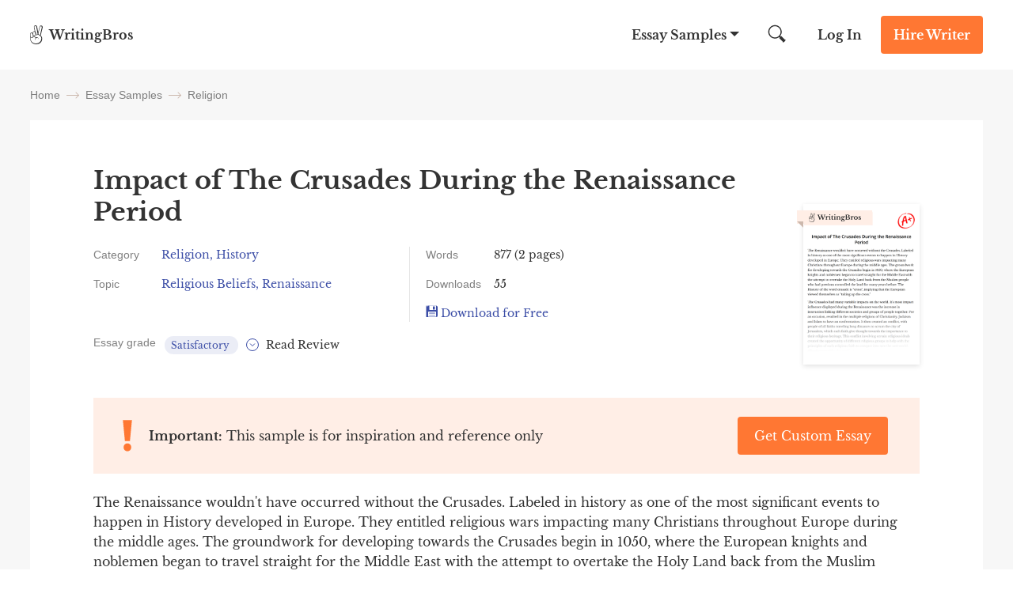

--- FILE ---
content_type: text/html; charset=UTF-8
request_url: https://writingbros.com/essay-examples/impact-of-the-crusades-during-the-renaissance-period/
body_size: 19613
content:
<!DOCTYPE html>
<html>
<head>
    <!-- Anti-flicker snippet (recommended)  -->
    <style>.async-hide

        { opacity: 0 !important}
    </style>


    <meta charset="utf-8">
    <meta name="viewport" content="width=device-width, initial-scale=1, maximum-scale=1.0, user-scalable=no">
            <title>Impact of The Crusades During the Renaissance Period [Free Essay Sample], 877 words | WritingBros</title><style id="rocket-critical-css">.alphabet_filters{ margin-bottom:64px; }</style>
    <link rel="icon" href="https://writingbros.com/wp-content/themes/essay/assets/img/favicon.ico" type="image/ico" sizes="16x16">

    <!-- Google Tag Manager -->
    <script>(function(w,d,s,l,i){w[l]=w[l]||[];w[l].push({'gtm.start':
                new Date().getTime(),event:'gtm.js'});var f=d.getElementsByTagName(s)[0],
            j=d.createElement(s),dl=l!='dataLayer'?'&l='+l:'';j.async=true;j.src=
            'https://www.googletagmanager.com/gtm.js?id='+i+dl;f.parentNode.insertBefore(j,f);
        })(window,document,'script','dataLayer','GTM-MTPK9T2');</script>
    <!-- End Google Tag Manager -->
    <!-- Clarity Tag -->
    <script type="text/javascript"> (function(c,l,a,r,i,t,y){ c[a]=c[a]||function()
        {(c[a].q=c[a].q||[]).push(arguments)}

        ; t=l.createElement(r);t.async=1;t.src="https://www.clarity.ms/tag/"+i; y=l.getElementsByTagName(r)[0];y.parentNode.insertBefore(t,y); })(window, document, "clarity", "script", "i5dks5j175");
    </script>
    <!-- End Clarity Tag -->
        <style>*{margin:0;padding:0}html{font:300 16px/1.5714 Libre Baskerville,sans-serif;overflow-x:hidden;height:100%}@media (min-width:0) and (max-width:767px){html{font-size:14px}}body{font:300 16px/1.5714 Libre Baskerville,sans-serif;color:#333;flex-direction:column;display:flex;min-height:100vh;height:100%}input{font:300 16px/1.5714 Libre Baskerville,sans-serif;color:#333}a{text-decoration:none;color:inherit}.container{margin:0 auto;width:1224px;max-width:94%;position:relative}@media (min-width:400px) and (max-width:840px){.container{width:720px}}@media (min-width:0) and (max-width:399px){.container{width:100%}}img{height:auto}::-webkit-scrollbar{width:5px}::-webkit-scrollbar-track{border-left:1px solid #ccc;background-color:#ffeee6}::-webkit-scrollbar-thumb{background-color:#f73}::-webkit-scrollbar-thumb:hover{background:#ff661a}h1{font-size:40px}@font-face{font-family:Cabin;font-style:normal;font-weight:400;font-stretch:100%;font-display:swap;src:local("Cabin"),url(/wp-content/themes/essay/assets/dist/fonts/Cabin.340129e2.woff2) format("woff2")}@font-face{font-family:Libre Baskerville;font-style:normal;font-weight:400;font-stretch:100%;font-display:swap;src:local("Libre Baskerville"),url(/wp-content/themes/essay/assets/dist/fonts/Libre-Baskerville.d15ba972.woff2) format("woff2")}@font-face{font-family:Libre Baskerville;font-style:normal;font-weight:700;font-stretch:100%;font-display:swap;src:local("Libre Baskerville"),url(/wp-content/themes/essay/assets/dist/fonts/Libre-Baskerville-700.d153d6c1.woff2) format("woff2")}.btn_action{padding:12px 16px;font-weight:700;font-size:16px;line-height:24px;color:#fff;border-radius:4px;border:0;text-align:center;display:inline-block}@media (min-width:768px) and (max-width:992px){.btn_action{padding:8px 16px}}@media (min-width:0) and (max-width:767px){.btn_action{padding:8px;font-size:12px;font-weight:400;line-height:16px}}.btn_main_action{background-color:#f73}.btn_second_action{background-color:#3b4da6}.owl-carousel{position:relative}.owl-carousel{display:none;width:100%;z-index:1}.owl-carousel .animated{-webkit-animation-duration:1s;animation-duration:1s;-webkit-animation-fill-mode:both;animation-fill-mode:both}.breadcrumbs{flex-direction:row;justify-content:flex-start}.breadcrumbs,.breadcrumbs span{display:flex;flex-wrap:wrap;align-items:center}.breadcrumbs span{font-weight:400;font-size:14px;line-height:16px;color:grey;font-family:Cabin,sans-serif}@media (min-width:0) and (max-width:900px){.breadcrumbs span{display:inline}}.breadcrumbs_arrow{width:16px;height:1px;background-color:#ccb8ad;position:relative;margin:0 8px}@media (min-width:0) and (max-width:900px){.breadcrumbs_arrow{top:9px}}.breadcrumbs_arrow:after,.breadcrumbs_arrow:before{content:"";position:absolute;right:0;width:5px;height:1px;background-color:#ccb8ad}.breadcrumbs_arrow:after{top:-2px;transform:rotate(45deg)}.breadcrumbs_arrow:before{top:2px;transform:rotate(-45deg)}.show_email__popup .success-msg p{font-weight:700;font-size:24px;line-height:40px}.b-tab{padding:24px;border-top:1px solid hsla(0,0%,50.2%,.2);display:none}.textarea{font-size:12px;line-height:16px;font-family:Libre Baskerville,sans-serif}.citation-btn-mob{padding:16px;display:none;background-color:#3b4da6;color:#fff;text-align:center}.citation-btn-mob>span{display:flex;justify-content:center}@media (min-width:0) and (max-width:900px){.citation-btn-mob{display:block}}.header{background:#fff;position:absolute;left:0;right:0;z-index:99}.header_wrapper{display:flex;justify-content:space-between;font-weight:700;line-height:24px;align-items:center}@media (min-width:0) and (max-width:767px){.header_wrapper{font-size:12px}}.header_logo,.header_logo a{display:flex}@media (min-width:0) and (max-width:767px){.header_logo span{word-break:break-word;width:52px;line-height:1}}.header_logo img{margin-right:8px}@media (min-width:0) and (max-width:767px){.header_logo img{margin-right:6px}}.header_nav{align-items:center}.header_nav,.header_nav-links{display:flex;justify-content:space-between}.header_nav-links{margin-right:26px;z-index:1}@media (min-width:0) and (max-width:992px){.header_nav-links{position:fixed;flex-direction:column;justify-content:flex-start;z-index:10;width:100%;max-width:320px;height:100%;top:0;right:-100%;padding-top:84px;margin:0;background-color:#ffeee6;overflow-y:auto;overflow-x:hidden}}.header_nav-links_item{position:relative;display:flex}@media (min-width:0) and (max-width:992px){.header_nav-links_item{flex-direction:column;align-self:flex-start}}.header_nav-links_item span{padding:32px 26px;z-index:3}@media (min-width:0) and (max-width:992px){.header_nav-links_item span{font-size:24px;line-height:32px;padding:20px 40px}}.header_nav-links_item:after{position:absolute;content:"";height:0;width:0;border-bottom:0;border-left:6px solid transparent;border-right:6px solid transparent;border-top:6px solid #333;transform:translateX(-50%);right:4px;top:40px;z-index:1}@media (min-width:0) and (max-width:992px){.header_nav-links_item:after{border:none;content:url(/wp-content/themes/essay/assets/dist/images/mobile_arrow.41dc07ae.svg);right:24px;top:27px}}.header_nav-links_list{display:none;position:fixed;width:100vw;top:88px;left:0;z-index:10;background:#f7f7f7;padding:48px 32px;box-shadow:0 20px 20px 0 rgba(71,79,133,.1);box-sizing:border-box}.header_nav-links_list *{box-sizing:border-box}.header_nav-links_list_back{display:none;position:fixed;width:100vw;height:100vh;top:0;left:0;z-index:9}@media (min-width:0) and (max-width:992px){.header_nav-links_list{display:block;width:100%;max-width:320px;height:100%;background:#ffeee6;padding:60px 40px;top:0;right:-100%;left:unset;z-index:11;overflow-y:auto;overflow-x:hidden}.header_nav-links_list .container{max-width:100%}}.header_nav-links_list ul{display:flex;justify-content:flex-start;flex-wrap:wrap;width:100%;margin-bottom:32px}@media (min-width:0) and (max-width:992px){.header_nav-links_list ul{flex-direction:column;margin-bottom:10px}}.header_nav-links_list li{max-width:25%;width:100%;list-style-type:none;margin-bottom:16px}@media (min-width:0) and (max-width:992px){.header_nav-links_list li{max-width:100%;font-weight:400;font-size:14px;line-height:16px;margin-bottom:24px}}.header_nav-links_list .btn_action{max-width:150px;margin:0 auto;display:block}@media (min-width:0) and (max-width:992px){.header_nav-links_list .btn_action{margin-bottom:40px}}.header_search{margin-right:15px;display:flex;width:47.5px;height:48px;align-items:center;position:relative;clear:both}@media (min-width:0) and (max-width:992px){.header_search{margin-right:5px}}@media (min-width:0) and (max-width:767px){.header_search{display:none}}.header_search button{border:none;background:0 0;outline:0}.header_search form{display:flex;align-items:center}.header_search img{width:22.5px;height:22.5px}.header_search input{display:none;position:absolute;top:0;left:-350px;width:326px;height:48px;border:none;font-style:normal;font-weight:400;font-size:16px;line-height:24px;background-color:#f7f7f7;z-index:4;padding-left:24px;text-align:justify;box-sizing:content-box}@media (min-width:0) and (max-width:992px){.header_search input{margin-right:5px;left:-250px;width:226px}}.header_search_mobile{display:none}@media (min-width:0) and (max-width:767px){.header_search_mobile{display:flex;justify-content:space-between;align-items:center}.header_search_mobile_wrapper{background-color:#f7f7f7;border-bottom:1px solid #dfdfdf;position:absolute;z-index:2;top:48px;left:0;width:100%}.header_search_mobile button{border:none;background-color:unset;outline:0}.header_search_mobile img{width:22.5px;height:22.5px}.header_search_mobile input{height:40px;width:100%;border:none;font-style:normal;font-weight:400;font-size:12px;line-height:16px;background-color:#f7f7f7;outline:0}.header_search_mobile input::-webkit-input-placeholder{color:grey}.header_search_mobile input::-moz-placeholder{color:grey}.header_search_mobile input:-ms-input-placeholder{color:grey}.header_search_mobile input::-ms-input-placeholder{color:grey}}.header_login{margin-right:24px}@media (min-width:0) and (max-width:767px){.header_login{margin-right:16px;font-weight:400}}.header_cta{margin:20px 0}@media (min-width:768px) and (max-width:992px){.header_cta{margin:16px 24px 16px 0}}@media (min-width:0) and (max-width:767px){.header_cta{margin:8px 16px 8px 0}}.header_hamburger{display:none}@media (min-width:0) and (max-width:992px){.header_hamburger{display:flex;position:relative;z-index:20;padding:8px 0}.header_hamburger_line{position:relative;width:24px;height:2px;background:#333}.header_hamburger_line:after,.header_hamburger_line:before{position:absolute;content:"";width:24px;height:2px;background:#333;left:0}.header_hamburger_line:before{top:-7px}.header_hamburger_line:after{top:7px}}.footer_dmca{color:grey}.footer_dmca,.footer_dmca p a{font-size:14px;line-height:16px}.footer_dmca p a:first-child{margin-right:16px}@media (min-width:0) and (max-width:992px){.footer_dmca p a{margin-bottom:16px}}.footer_dmca img{width:100%;max-width:144px;margin-bottom:36px}@media (min-width:0) and (max-width:992px){.footer_dmca img{margin-bottom:24px}}.footer_dmca br{display:none}@media (min-width:768px) and (max-width:992px){.footer_dmca br{display:block}}@media (min-width:0) and (max-width:767px){.footer_dmca{display:none}}.footer_dmca_mobile{display:none}@media (min-width:0) and (max-width:767px){.footer_dmca_mobile{display:block}}.single_back{padding-top:88px;background-color:#f7f7f7}@media (min-width:768px) and (max-width:992px){.single_back{padding-top:72px}}.single_container{padding-top:24px}@media (min-width:0) and (max-width:992px){.single_container{padding-top:16px}}@media (min-width:0) and (max-width:767px){.single_container{width:100%}}.single_container h1{font-weight:700;font-size:32px;line-height:40px;margin-bottom:24px}@media (min-width:0) and (max-width:992px){.single_container h1{font-size:24px;line-height:32px}}.single_container .breadcrumbs{margin-bottom:24px}@media (min-width:0) and (max-width:400px){.single_container .breadcrumbs{padding:0 15px}}.single-wrapper{display:flex;justify-content:space-between}@media (min-width:0) and (max-width:1280px){.single-wrapper{flex-direction:column}}.single-content{margin-bottom:64px;padding:64px 104px 56px;background:#fff;max-width:912px;box-sizing:border-box}@media (min-width:0) and (max-width:1280px){.single-content{max-width:100%}}@media (min-width:0) and (max-width:1000px){.single-content{padding:32px 60px}}@media (min-width:0) and (max-width:767px){.single-content{padding:24px 16px}}@media (min-width:0) and (max-width:767px){.single-content .btn_action{padding:12px 16px;font-size:16px;font-weight:700}}.single-sidebar{max-width:288px!important;flex-basis:290px;margin-left:24px}@media (min-width:0) and (max-width:992px){.single-sidebar .right-sidebar_title{text-align:center!important}}.single-sidebar .line_wrapper{text-align:center;line-height:28px}.single-sidebar .line_wrapper .lds-ring{left:20px}@media (min-width:0) and (max-width:1280px){.single-sidebar.right-sidebar{max-width:100%!important;margin:0;flex-basis:auto}}@media (min-width:0) and (max-width:992px){.single-sidebar.right-sidebar{flex-direction:column}}.single-sidebar.right-sidebar .essay-sidebar ul{flex-direction:column}@media (min-width:0) and (max-width:992px){.single-sidebar.right-sidebar .essay-sidebar ul{display:flex;flex-direction:column;flex-wrap:wrap}}@media (min-width:0) and (max-width:992px){.single-sidebar.right-sidebar .essay-sidebar ul li{width:-webkit-fit-content;width:-moz-fit-content;width:fit-content;max-width:100%}}.single-sidebar.right-sidebar .essay-sidebar ul li a{color:#3b4da6}.single-sidebar.right-sidebar .essay-sidebar.show-more{max-height:216px;position:relative;overflow:hidden}@media (min-width:0) and (max-width:1280px){.single-sidebar.right-sidebar .essay-sidebar.show-more{max-height:inherit;overflow:inherit}}.single-sidebar.right-sidebar .essay-sidebar.show-more ul{height:112px;overflow:hidden}@media (min-width:0) and (max-width:1280px){.single-sidebar.right-sidebar .essay-sidebar.show-more ul{height:inherit}}.single-sidebar.right-sidebar .essay-sidebar.show-more .show-more-btn{height:100px;width:100%;position:absolute;left:0;right:0;bottom:0;background:linear-gradient(0deg,#fff,hsla(0,0%,100%,.611765));display:flex;align-items:end;justify-content:center}@media (min-width:0) and (max-width:1280px){.single-sidebar.right-sidebar .essay-sidebar.show-more .show-more-btn{display:none}}.single-sidebar.right-sidebar .essay-sidebar.show-more .show-more-btn img{width:16px;height:8px;margin-bottom:20px}.single-sidebar.right-sidebar .essay-sidebar.rounded{padding:20px;background:#fff}.single-sidebar.right-sidebar .essay-sidebar.rounded ul{display:inline-block}.single-sidebar.right-sidebar .essay-sidebar.rounded ul li{display:inline-block;padding:8px 16px;background:#ffeee6;border-radius:16px;margin-bottom:8px}.single-sidebar.right-sidebar .essay-sidebar.rounded ul li a{font-weight:400;font-size:14px;line-height:16px;color:#333}.single-sidebar .right-sidebar_topics{padding:0 15px}.single-info{margin-bottom:40px;display:flex;font-size:14px}@media (min-width:0) and (max-width:767px){.single-info{flex-direction:column}}.single-info_item{max-width:100%}@media (min-width:900px){.single-info_item:first-child{border-right:1px solid #e5e5e5;max-width:400px}}@media (min-width:767px){.single-info_item:first-child{padding-right:20px}}@media (min-width:0) and (max-width:767px){.single-info_item:first-child{max-width:100%}}.single-info_item:last-child{margin-left:40px}@media (min-width:0) and (max-width:767px){.single-info_item:last-child{margin-top:16px;margin-left:0}}.single-info_group{margin-bottom:16px;display:flex}.single-info_group:last-child{margin-bottom:0}.single-info_option{margin-right:16px;flex-basis:80px;min-width:80px;color:grey;font-family:Cabin,sans-serif}.single-info_blue{color:#3b4da6}.single-essay>p{margin-bottom:20px;word-break:break-word}.btn-download-essay{color:#3b4da6}.single-download-icon{padding-right:8px;display:inline-block;width:15px;height:15px;background:url(/wp-content/themes/essay/assets/dist/images/download-icon.77d4cc61.svg) no-repeat}.single-copy-white-icon{padding-right:8px;display:inline-block;height:22px;position:relative}.single-copy-white-icon{width:29px;background:url(/wp-content/themes/essay/assets/dist/images/copy-icon-white.fd35da57.svg) no-repeat}.right-writers-num{display:inline-block;border-radius:4px;font-size:18px;font-weight:700;color:#f73;width:20px;height:20px;margin-right:5px}@media (min-width:768px) and (max-width:999px){.single-related #related_slider{max-width:660px;margin:0 auto}}.related-slider{margin:auto}.related-slider .writers-slider-item{height:100%;max-width:100%;padding:0}.related-item{padding:24px;background:#f7f7f7;height:100%;display:flex;flex-direction:column;justify-content:space-between;text-align:left}.related-title a{font-size:18px;font-weight:700;color:#3b4da6}.related-title{margin-bottom:15px}.related-text{margin-bottom:30px;font-size:14px;line-height:16px;color:#666}@media (min-width:0) and (max-width:559px){.related-text{margin-bottom:20px}}.related-info{color:grey;font-size:14px;font-family:Cabin,sans-serif}@media (min-width:0) and (max-width:560px){.related-item{padding:24px;margin:0 auto}}.right-sidebar{width:100%;max-width:264px;display:flex;flex-direction:column}@media (min-width:768px) and (max-width:992px){.right-sidebar{max-width:100%;flex-direction:row}}@media (min-width:0) and (max-width:767px){.right-sidebar{max-width:288px;margin:0 auto}}.right-sidebar.single-sidebar{align-self:flex-start;position:-webkit-sticky;position:sticky;top:15px;margin-bottom:64px}.right-sidebar li{list-style-type:none}.right-sidebar_title{font-weight:700;font-size:18px;line-height:24px;margin-bottom:16px}@media (min-width:768px) and (max-width:992px){.right-sidebar_title{text-align:left}}@media (min-width:0) and (max-width:767px){.right-sidebar_title{text-align:center}}.right-sidebar a{font-size:14px;line-height:16px;display:block}@media (min-width:768px) and (max-width:992px){.right-sidebar_topics{flex-basis:50%}}.right-sidebar_topics ul{display:flex;flex-direction:column}@media (min-width:768px) and (max-width:992px){.right-sidebar_topics ul{flex-direction:column;flex-wrap:wrap}}@media (min-width:0) and (max-width:767px){.right-sidebar_topics ul{margin-bottom:24px}}.right-sidebar_topics li{margin-bottom:16px;color:#333}@media (min-width:768px) and (max-width:992px){.right-sidebar_topics li{width:100%}}.right-sidebar_topics li a{color:#3b4da6}.wide-banner_img img{margin-bottom:-7px}.content-banner-top{margin-bottom:24px;padding:24px 40px;display:flex;justify-content:space-between;align-items:center;background:#ffeee6}@media (min-width:0) and (max-width:767px){.content-banner-top{padding:24px;flex-direction:column}}.content-banner-top_btn a{min-width:190px;font-weight:400}@media (min-width:0) and (max-width:767px){.content-banner-top_btn{margin:10px 0 0 60px;width:100%}}.content-banner-top_block{padding-left:30px}.content-banner-top_text{position:relative}.content-banner-top_text:before{content:"";position:absolute;width:14px;height:40px;left:-33px;top:50%;transform:translateY(-50%);background:url(/wp-content/themes/essay/assets/dist/images/top-banner-img.e109bf1d.svg) no-repeat}@media (min-width:0) and (max-width:400px){.content-banner-top_text:before{top:22px}}.star-true-rate{display:inline-block;width:89px;height:16px;position:relative;background:url(/wp-content/themes/essay/assets/dist/images/stars-empty.f8abbb4f.svg) no-repeat}.star-rating{height:16px;background:url(/wp-content/themes/essay/assets/dist/images/stars-full.0c3e9462.svg) no-repeat}@media (min-width:0) and (max-width:999px){.writers-slider{max-width:660px;margin:0 auto}}@media (min-width:0) and (max-width:600px){.writers-slider{max-width:400px}}@media (min-width:0) and (max-width:559px){.writers-slider{max-width:100%}}.writers-slider-item{padding:24px 16px;text-align:center;background:#fff;max-width:270px;margin:auto}@media (min-width:0) and (max-width:768px){.writers-slider-item{max-width:260px}}.writer-name{margin-bottom:10px;font-weight:700}.writer{background:#fff;padding:20px;margin-bottom:30px}@media (min-width:0) and (max-width:399px){.writer{margin:0 16px 30px}}.writer .writer-top-info{display:flex;gap:20px;margin-bottom:8px}@media (min-width:768px) and (max-width:1280px){.writer .writer-top-info .writer-best-in-wrapper{display:flex;justify-content:space-between;margin-bottom:20px}}.writer .writer-top-info .writer-statistics-wrapper{min-width:139px}@media (min-width:768px) and (max-width:1280px){.writer .writer-top-info .writer-statistics-wrapper{width:100%}}.writer .writer-top-info .writer-img{position:relative}.writer .writer-top-info .writer-img:after{content:"";position:absolute;width:8px;height:8px;left:56px;top:56px;background:#1ad1a5;border-radius:100%;border:2px solid #fff}.writer .writer-top-info .writer-img img{width:70px;height:70px;border-radius:100%}.writer .writer-top-info .writer-name{font-weight:700;font-size:16px;line-height:24px;-webkit-text-decoration-line:underline;text-decoration-line:underline;color:#3b4da6;margin-bottom:8px}.writer .writer-top-info .writer-best-in{background:#ffeee5;border:1px solid #ffeee5;border-radius:3px;padding:4px;font-weight:400;font-size:12px;line-height:16px;color:#333;margin-bottom:4px;font-family:Cabin,sans-serif;display:flex;flex-wrap:wrap;align-items:center;gap:4px;justify-content:flex-start}.writer .writer-top-info .writer-best-in a{font-size:12px}.writer .writer-top-info .writer-best-in img{width:16px;height:16px}.writer .writer-top-info .writer-statistics{font-weight:400;font-size:12px;line-height:16px}@media (min-width:768px) and (max-width:1280px){.writer .writer-top-info .writer-statistics{display:flex;gap:30px}}.writer .writer-top-info .writer-statistics>div{display:flex;align-items:center;justify-content:space-between}.writer .writer-top-info .writer-statistics .writer-statistics-title{color:#666;font-family:Cabin,sans-serif}@media (min-width:768px) and (max-width:1280px){.writer .writer-top-info .writer-statistics .writer-statistics-title{margin-right:24px}}.writer .writer-top-info .writer-statistics .writer-statistics-number{color:#333}.writer .writer-rating{margin-bottom:8px}.writer .writer-rating .star-true-rate{margin-right:9px}.writer .writer-comment{font-family:Cabin,sans-serif;font-weight:400;font-size:14px;line-height:16px;color:grey;padding:8px 0;border-top:1px solid #ffeee6;border-bottom:1px solid #ffeee6;margin-bottom:8px}.writer .writer-online{margin-bottom:8px;text-align:left!important}.writer .writer-online span{font-weight:700;font-size:16px;line-height:24px}.writer .writer-online .lds-ring{left:0}.writer .btn_action{font-size:16px;line-height:24px;padding:12px}#exitPopup,.popup_style{display:none;position:fixed;left:0;top:0;bottom:0;right:0;z-index:101;background:0 0;color:#333;font-family:inherit}#exitPopup .container_align_wrapper,.popup_style .container_align_wrapper{height:100%;width:100%;display:flex;align-items:center;background:rgba(0,0,0,.25)}#exitPopup .container_align_wrapper .container_popup,.popup_style .container_align_wrapper .container_popup{position:relative;width:100%;max-width:800px;background:#ffeee6;text-align:center;margin:auto}#exitPopup .container_align_wrapper .container_popup .close_popup,.popup_style .container_align_wrapper .container_popup .close_popup__single{display:block;position:absolute;right:24px;top:24px;height:24px;width:24px;background:url(/wp-content/themes/essay/assets/dist/images/close.02b45e08.svg) no-repeat 50%/24px}@media (max-width:767px){#exitPopup .container_align_wrapper .container_popup .close_popup,.popup_style .container_align_wrapper .container_popup .close_popup__single{top:12px;right:12px}}#exitPopup .container_align_wrapper .container_popup .container_popup_top,.popup_style .container_align_wrapper .container_popup .container_popup_top{padding:80px 24px 0}#exitPopup .container_align_wrapper .container_popup .container_popup_top div,.popup_style .container_align_wrapper .container_popup .container_popup_top div{display:inline-block}#exitPopup .container_align_wrapper .container_popup .container_popup_top .popup_title,.popup_style .container_align_wrapper .container_popup .container_popup_top .popup_title{font-style:normal;font-weight:700;font-size:32px;line-height:40px}#exitPopup .container_align_wrapper .container_popup .container_popup_top .popup_subtitle{margin:16px auto 24px;max-width:430px}#exitPopup .container_align_wrapper .container_popup .container_popup_top .popup_subtitle .line_wrapper{color:#f73;font-weight:600;font-size:16px;line-height:24px}#exitPopup .container_align_wrapper .container_popup .container_popup_top .popup_subtitle .line_wrapper .js-writer-update{width:20px;text-align:center}#exitPopup .container_align_wrapper .container_popup .container_popup_middle{padding:0 24px 48px;margin:0 auto;text-align:center}#exitPopup .container_align_wrapper .container_popup .container_popup_middle .popup_img{display:flex;align-items:center;justify-content:center}#exitPopup .container_align_wrapper .container_popup .container_popup_middle .popup_img span{display:inline-block;height:64px;width:64px}#exitPopup .container_align_wrapper .container_popup .container_popup_middle .popup_img span:first-child{background:url(/wp-content/themes/essay/assets/dist/images/photo_3.52465f0b.svg) no-repeat 50%/64px;margin-right:-12px}#exitPopup .container_align_wrapper .container_popup .container_popup_middle .popup_img span:nth-child(2){height:80px;width:80px;background:url(/wp-content/themes/essay/assets/dist/images/photo_2.20b9e7e7.svg) no-repeat 50%/80px;border:0 solid #ffeee6;border-radius:10em;position:relative}#exitPopup .container_align_wrapper .container_popup .container_popup_middle .popup_img span:nth-child(2) sub{position:absolute;height:8px;width:8px;background:#1ad1a5;border-radius:10em;bottom:8px;right:8px;border:2px solid #ffeee6}#exitPopup .container_align_wrapper .container_popup .container_popup_middle .popup_img span:nth-child(3){margin-left:-12px;background:url(/wp-content/themes/essay/assets/dist/images/photo_1.13cc36c9.svg) no-repeat 50%/64px}#exitPopup .container_align_wrapper .container_popup .container_popup_middle .popup_bnt{margin-top:24px}#exitPopup .container_align_wrapper .container_popup .container_popup_middle .popup_bnt .popup_bnt__link{display:inline-block;max-width:350px;background:#f73;border-radius:4px;font-weight:700;font-size:18px;line-height:24px;padding:20px 80px;color:#fff}#exitPopup .container_align_wrapper .container_popup .container_popup_bottom{padding:36px 24px 32px;background:hsla(0,0%,100%,.5)}#exitPopup .container_align_wrapper .container_popup .container_popup_bottom .popup_icon_wr{display:flex;justify-content:center}#exitPopup .container_align_wrapper .container_popup .container_popup_bottom .popup_icon_wr .popup_icon_single{max-width:120px;width:100%}#exitPopup .container_align_wrapper .container_popup .container_popup_bottom .popup_icon_wr .popup_icon_single span{width:40px;height:40px;margin:0 auto 12px;display:block}#exitPopup .container_align_wrapper .container_popup .container_popup_bottom .popup_icon_wr .popup_icon_single p{font-weight:700;font-size:16px;line-height:24px;color:#666;margin:0}#exitPopup .container_align_wrapper .container_popup .container_popup_bottom .popup_icon_wr .popup_icon_single:nth-child(2){margin:0 40px}#exitPopup .container_align_wrapper .container_popup .container_popup_bottom .popup_icon_wr .popup_icon_single:first-child span{background:url(/wp-content/themes/essay/assets/dist/images/emojione-hand.2092ad15.svg) no-repeat 50%/40px}#exitPopup .container_align_wrapper .container_popup .container_popup_bottom .popup_icon_wr .popup_icon_single:nth-child(2) span{background:url(/wp-content/themes/essay/assets/dist/images/emojione-face.3ebd6a18.svg) no-repeat 50%/40px}#exitPopup .container_align_wrapper .container_popup .container_popup_bottom .popup_icon_wr .popup_icon_single:nth-child(3) span{background:url(/wp-content/themes/essay/assets/dist/images/emojione-card.991c01b8.svg) no-repeat 50%/40px}.line_wrapper{position:relative}.line_wrapper .lds-ring{display:none;position:absolute;left:0;width:20px;height:20px;top:50%;margin-top:-10px}.line_wrapper .lds-ring div{box-sizing:border-box;display:block;position:absolute;left:0;top:0;width:100%;height:100%;border-radius:50%;-webkit-animation:lds-ring 1.2s cubic-bezier(.5,0,.5,1) infinite;animation:lds-ring 1.2s cubic-bezier(.5,0,.5,1) infinite;border:1px solid transparent;border-top-color:#000}.line_wrapper .lds-ring div:first-child{-webkit-animation-delay:-.45s;animation-delay:-.45s}.line_wrapper .lds-ring div:nth-child(2){-webkit-animation-delay:-.3s;animation-delay:-.3s}.line_wrapper .lds-ring div:nth-child(3){-webkit-animation-delay:-.15s;animation-delay:-.15s}@-webkit-keyframes lds-ring{0%{transform:rotate(0)}to{transform:rotate(1turn)}}@keyframes lds-ring{0%{transform:rotate(0)}to{transform:rotate(1turn)}}*{box-sizing:border-box}.popup_style .container_align_wrapper .container_popup{max-width:960px}@media (max-width:767px){.popup_style .container_align_wrapper .container_popup .close_popup__single{top:12px;right:12px}}@media (max-width:991px){.popup_style .container_align_wrapper .container_popup{max-width:720px}}@media (max-width:767px){.popup_style .container_align_wrapper .container_popup{max-width:288px}}.popup_style .container_align_wrapper .container_popup .container_popup_top{padding:112px 40px;display:flex;flex-wrap:wrap;align-items:center}@media (max-width:991px){.popup_style .container_align_wrapper .container_popup .container_popup_top{padding:80px 40px}}@media (max-width:767px){.popup_style .container_align_wrapper .container_popup .container_popup_top{display:block;padding:24px}}.popup_style .container_align_wrapper .container_popup .container_popup_top .left_popup_side{width:288px;height:288px;margin-right:64px}.popup_style .container_align_wrapper .container_popup .container_popup_top .left_popup_side.download_popup{background:url(/wp-content/themes/essay/assets/dist/images/ill_2.a0090dc5.svg) no-repeat 50%/288px}@media (max-width:991px){.popup_style .container_align_wrapper .container_popup .container_popup_top .left_popup_side.download_popup{background:url(/wp-content/themes/essay/assets/dist/images/ill_2.a0090dc5.svg) no-repeat 50%/256px}}@media (max-width:767px){.popup_style .container_align_wrapper .container_popup .container_popup_top .left_popup_side.download_popup{background:url(/wp-content/themes/essay/assets/dist/images/ill_2.a0090dc5.svg) no-repeat 50%/120px}}.popup_style .container_align_wrapper .container_popup .container_popup_top .left_popup_side.success_popup{background:url(/wp-content/themes/essay/assets/dist/images/ill_3.78176efc.svg) no-repeat 50%/288px}@media (max-width:991px){.popup_style .container_align_wrapper .container_popup .container_popup_top .left_popup_side.success_popup{background:url(/wp-content/themes/essay/assets/dist/images/ill_3.78176efc.svg) no-repeat 50%/256px}}@media (max-width:767px){.popup_style .container_align_wrapper .container_popup .container_popup_top .left_popup_side.success_popup{background:url(/wp-content/themes/essay/assets/dist/images/ill_3.78176efc.svg) no-repeat 50%/120px}}.popup_style .container_align_wrapper .container_popup .container_popup_top .left_popup_side.disable_popup{height:360px;background:url(/wp-content/themes/essay/assets/dist/images/ill_1.6bbaad1e.svg) no-repeat 50%/288px}@media (max-width:991px){.popup_style .container_align_wrapper .container_popup .container_popup_top .left_popup_side.disable_popup{height:320px;background:url(/wp-content/themes/essay/assets/dist/images/ill_1.6bbaad1e.svg) no-repeat 50%/256px}}@media (max-width:767px){.popup_style .container_align_wrapper .container_popup .container_popup_top .left_popup_side.disable_popup{height:132px;background:url(/wp-content/themes/essay/assets/dist/images/ill_mob.848af9c6.svg) no-repeat 50%/120px}}@media (max-width:991px){.popup_style .container_align_wrapper .container_popup .container_popup_top .left_popup_side{width:256px;height:256px;margin-right:40px}}@media (max-width:767px){.popup_style .container_align_wrapper .container_popup .container_popup_top .left_popup_side{display:block;width:120px;height:120px;margin:0 auto 16px}}.popup_style .container_align_wrapper .container_popup .container_popup_top .right_popup_side{text-align:left;width:100%;max-width:504px}@media (max-width:991px){.popup_style .container_align_wrapper .container_popup .container_popup_top .right_popup_side{max-width:344px}}@media (max-width:767px){.popup_style .container_align_wrapper .container_popup .container_popup_top .right_popup_side{text-align:center}}.popup_style .container_align_wrapper .container_popup .container_popup_top .right_popup_side .popup_title{max-width:504px}@media (max-width:991px){.popup_style .container_align_wrapper .container_popup .container_popup_top .right_popup_side .popup_title{font-size:24px;line-height:32px}}@media (max-width:767px){.popup_style .container_align_wrapper .container_popup .container_popup_top .right_popup_side .popup_title{font-size:18px;line-height:24px}}.popup_style .container_align_wrapper .container_popup .container_popup_top .right_popup_side .form_essay_mail{width:455px;display:flex;justify-content:space-between;flex-wrap:wrap;margin:24px 0;position:relative}@media (max-width:991px){.popup_style .container_align_wrapper .container_popup .container_popup_top .right_popup_side .form_essay_mail{display:block;margin:24px 0;width:100%;margin:16px 0 24px}}.popup_style .container_align_wrapper .container_popup .container_popup_top .right_popup_side .form_essay_mail .error_field{display:none;font-size:12px;line-height:16px;color:#ff401a;position:absolute;top:calc(100% + 4px);left:24px}.popup_style .container_align_wrapper .container_popup .container_popup_top .right_popup_side .form_essay_mail input{background:#fff;border-radius:4px;border:none;font-size:16px;line-height:24px;padding:16px 24px;width:100%;max-width:321px;margin-right:8px}@media (max-width:991px){.popup_style .container_align_wrapper .container_popup .container_popup_top .right_popup_side .form_essay_mail input{margin-right:0;margin-bottom:8px}}@media (max-width:767px){.popup_style .container_align_wrapper .container_popup .container_popup_top .right_popup_side .form_essay_mail input{padding:12px 24px;font-size:14px}}.popup_style .container_align_wrapper .container_popup .container_popup_top .right_popup_side .form_essay_mail button{background:#f73;border-radius:4px;padding:16px;font-weight:700;font-size:16px;line-height:24px;color:#fff;border:none;font-family:Libre Baskerville}@media (max-width:767px){.popup_style .container_align_wrapper .container_popup .container_popup_top .right_popup_side .form_essay_mail button{margin:0;padding:8px 16px}}.popup_style .container_align_wrapper .container_popup .container_popup_top .right_popup_side .popup_policy{font-weight:400;font-size:9px;line-height:16px;max-width:378px}@media (max-width:767px){.popup_style .container_align_wrapper .container_popup .container_popup_top .right_popup_side .popup_policy{text-align:left}}.popup_style .container_align_wrapper .container_popup .container_popup_top .right_popup_side .popup_policy a{color:#3b4da6}.success-msg p{font-weight:400;font-size:16px;line-height:24px;margin:16px 0 24px}@media (max-width:767px){.success-msg p{margin:8px 0 12px;font-size:12px;line-height:16px}}.success-msg p span{color:#f73}.success-msg .sent_essay_order{background:#f73;border-radius:4px;color:#fff;padding:16px;display:inline-block;font-weight:700;font-size:16px;line-height:24px}@media (max-width:767px){.success-msg .sent_essay_order{padding:8px 16px}}.popup_sub_title{margin-top:16px;font-weight:400;font-size:16px;line-height:24px}@media (max-width:767px){.popup_sub_title{margin-top:8px;font-size:12px;line-height:16px}}*{margin:0;padding:0}html{font:300 16px/1.5714 Libre Baskerville,sans-serif;overflow-x:hidden;height:100%}@media (min-width:0) and (max-width:767px){html{font-size:14px}}body{font:300 16px/1.5714 Libre Baskerville,sans-serif;color:#333;flex-direction:column;display:flex;min-height:100vh;height:100%}input{font:300 16px/1.5714 Libre Baskerville,sans-serif;color:#333}a{text-decoration:none;color:inherit}.container{margin:0 auto;width:1224px;max-width:94%;position:relative}@media (min-width:400px) and (max-width:840px){.container{width:720px}}@media (min-width:0) and (max-width:399px){.container{width:100%}}img{height:auto}::-webkit-scrollbar{width:5px}::-webkit-scrollbar-track{border-left:1px solid #ccc;background-color:#ffeee6}::-webkit-scrollbar-thumb{background-color:#f73}::-webkit-scrollbar-thumb:hover{background:#ff661a}h1{font-size:40px}@font-face{font-family:Cabin;font-style:normal;font-weight:400;font-stretch:100%;font-display:swap;src:local("Cabin"),url(/wp-content/themes/essay/assets/dist/fonts/Cabin.340129e2.woff2) format("woff2")}@font-face{font-family:Libre Baskerville;font-style:normal;font-weight:400;font-stretch:100%;font-display:swap;src:local("Libre Baskerville"),url(/wp-content/themes/essay/assets/dist/fonts/Libre-Baskerville.d15ba972.woff2) format("woff2")}@font-face{font-family:Libre Baskerville;font-style:normal;font-weight:700;font-stretch:100%;font-display:swap;src:local("Libre Baskerville"),url(/wp-content/themes/essay/assets/dist/fonts/Libre-Baskerville-700.d153d6c1.woff2) format("woff2")}.btn_action{padding:12px 16px;font-weight:700;font-size:16px;line-height:24px;color:#fff;border-radius:4px;border:0;text-align:center;display:inline-block}@media (min-width:768px) and (max-width:992px){.btn_action{padding:8px 16px}}@media (min-width:0) and (max-width:767px){.btn_action{padding:8px;font-size:12px;font-weight:400;line-height:16px}}.btn_main_action{background-color:#f73}.btn_second_action{background-color:#3b4da6}.owl-carousel{position:relative}.owl-carousel{display:none;width:100%;z-index:1}.owl-carousel .animated{-webkit-animation-duration:1s;animation-duration:1s;-webkit-animation-fill-mode:both;animation-fill-mode:both}.breadcrumbs{flex-direction:row;justify-content:flex-start}.breadcrumbs,.breadcrumbs span{display:flex;flex-wrap:wrap;align-items:center}.breadcrumbs span{font-weight:400;font-size:14px;line-height:16px;color:grey;font-family:Cabin,sans-serif}@media (min-width:0) and (max-width:900px){.breadcrumbs span{display:inline}}.breadcrumbs_arrow{width:16px;height:1px;background-color:#ccb8ad;position:relative;margin:0 8px}@media (min-width:0) and (max-width:900px){.breadcrumbs_arrow{top:9px}}.breadcrumbs_arrow:after,.breadcrumbs_arrow:before{content:"";position:absolute;right:0;width:5px;height:1px;background-color:#ccb8ad}.breadcrumbs_arrow:after{top:-2px;transform:rotate(45deg)}.breadcrumbs_arrow:before{top:2px;transform:rotate(-45deg)}.show_email__popup .success-msg p{font-weight:700;font-size:24px;line-height:40px}.b-tab{padding:24px;border-top:1px solid hsla(0,0%,50.2%,.2);display:none}.textarea{font-size:12px;line-height:16px;font-family:Libre Baskerville,sans-serif}.citation-btn-mob{padding:16px;display:none;background-color:#3b4da6;color:#fff;text-align:center}.citation-btn-mob>span{display:flex;justify-content:center}@media (min-width:0) and (max-width:900px){.citation-btn-mob{display:block}}.header{background:#fff;position:absolute;left:0;right:0;z-index:99}.header_wrapper{display:flex;justify-content:space-between;font-weight:700;line-height:24px;align-items:center}@media (min-width:0) and (max-width:767px){.header_wrapper{font-size:12px}}.header_logo,.header_logo a{display:flex}@media (min-width:0) and (max-width:767px){.header_logo span{word-break:break-word;width:52px;line-height:1}}.header_logo img{margin-right:8px}@media (min-width:0) and (max-width:767px){.header_logo img{margin-right:6px}}.header_nav{align-items:center}.header_nav,.header_nav-links{display:flex;justify-content:space-between}.header_nav-links{margin-right:26px;z-index:1}@media (min-width:0) and (max-width:992px){.header_nav-links{position:fixed;flex-direction:column;justify-content:flex-start;z-index:10;width:100%;max-width:320px;height:100%;top:0;right:-100%;padding-top:84px;margin:0;background-color:#ffeee6;overflow-y:auto;overflow-x:hidden}}.header_nav-links_item{position:relative;display:flex}@media (min-width:0) and (max-width:992px){.header_nav-links_item{flex-direction:column;align-self:flex-start}}.header_nav-links_item span{padding:32px 26px;z-index:3}@media (min-width:0) and (max-width:992px){.header_nav-links_item span{font-size:24px;line-height:32px;padding:20px 40px}}.header_nav-links_item:after{position:absolute;content:"";height:0;width:0;border-bottom:0;border-left:6px solid transparent;border-right:6px solid transparent;border-top:6px solid #333;transform:translateX(-50%);right:4px;top:40px;z-index:1}@media (min-width:0) and (max-width:992px){.header_nav-links_item:after{border:none;content:url(/wp-content/themes/essay/assets/dist/images/mobile_arrow.41dc07ae.svg);right:24px;top:27px}}.header_nav-links_list{display:none;position:fixed;width:100vw;top:88px;left:0;z-index:10;background:#f7f7f7;padding:48px 32px;box-shadow:0 20px 20px 0 rgba(71,79,133,.1);box-sizing:border-box}.header_nav-links_list *{box-sizing:border-box}.header_nav-links_list_back{display:none;position:fixed;width:100vw;height:100vh;top:0;left:0;z-index:9}@media (min-width:0) and (max-width:992px){.header_nav-links_list{display:block;width:100%;max-width:320px;height:100%;background:#ffeee6;padding:60px 40px;top:0;right:-100%;left:unset;z-index:11;overflow-y:auto;overflow-x:hidden}.header_nav-links_list .container{max-width:100%}}.header_nav-links_list ul{display:flex;justify-content:flex-start;flex-wrap:wrap;width:100%;margin-bottom:32px}@media (min-width:0) and (max-width:992px){.header_nav-links_list ul{flex-direction:column;margin-bottom:10px}}.header_nav-links_list li{max-width:25%;width:100%;list-style-type:none;margin-bottom:16px}@media (min-width:0) and (max-width:992px){.header_nav-links_list li{max-width:100%;font-weight:400;font-size:14px;line-height:16px;margin-bottom:24px}}.header_nav-links_list .btn_action{max-width:150px;margin:0 auto;display:block}@media (min-width:0) and (max-width:992px){.header_nav-links_list .btn_action{margin-bottom:40px}}.header_search{margin-right:15px;display:flex;width:47.5px;height:48px;align-items:center;position:relative;clear:both}@media (min-width:0) and (max-width:992px){.header_search{margin-right:5px}}@media (min-width:0) and (max-width:767px){.header_search{display:none}}.header_search button{border:none;background:0 0;outline:0}.header_search form{display:flex;align-items:center}.header_search img{width:22.5px;height:22.5px}.header_search input{display:none;position:absolute;top:0;left:-350px;width:326px;height:48px;border:none;font-style:normal;font-weight:400;font-size:16px;line-height:24px;background-color:#f7f7f7;z-index:4;padding-left:24px;text-align:justify;box-sizing:content-box}@media (min-width:0) and (max-width:992px){.header_search input{margin-right:5px;left:-250px;width:226px}}.header_search_mobile{display:none}@media (min-width:0) and (max-width:767px){.header_search_mobile{display:flex;justify-content:space-between;align-items:center}.header_search_mobile_wrapper{background-color:#f7f7f7;border-bottom:1px solid #dfdfdf;position:absolute;z-index:2;top:48px;left:0;width:100%}.header_search_mobile button{border:none;background-color:unset;outline:0}.header_search_mobile img{width:22.5px;height:22.5px}.header_search_mobile input{height:40px;width:100%;border:none;font-style:normal;font-weight:400;font-size:12px;line-height:16px;background-color:#f7f7f7;outline:0}.header_search_mobile input::-webkit-input-placeholder{color:grey}.header_search_mobile input::-moz-placeholder{color:grey}.header_search_mobile input:-ms-input-placeholder{color:grey}.header_search_mobile input::-ms-input-placeholder{color:grey}}.header_login{margin-right:24px}@media (min-width:0) and (max-width:767px){.header_login{margin-right:16px;font-weight:400}}.header_cta{margin:20px 0}@media (min-width:768px) and (max-width:992px){.header_cta{margin:16px 24px 16px 0}}@media (min-width:0) and (max-width:767px){.header_cta{margin:8px 16px 8px 0}}.header_hamburger{display:none}@media (min-width:0) and (max-width:992px){.header_hamburger{display:flex;position:relative;z-index:20;padding:8px 0}.header_hamburger_line{position:relative;width:24px;height:2px;background:#333}.header_hamburger_line:after,.header_hamburger_line:before{position:absolute;content:"";width:24px;height:2px;background:#333;left:0}.header_hamburger_line:before{top:-7px}.header_hamburger_line:after{top:7px}}.footer_dmca{color:grey}.footer_dmca,.footer_dmca p a{font-size:14px;line-height:16px}.footer_dmca p a:first-child{margin-right:16px}@media (min-width:0) and (max-width:992px){.footer_dmca p a{margin-bottom:16px}}.footer_dmca img{width:100%;max-width:144px;margin-bottom:36px}@media (min-width:0) and (max-width:992px){.footer_dmca img{margin-bottom:24px}}.footer_dmca br{display:none}@media (min-width:768px) and (max-width:992px){.footer_dmca br{display:block}}@media (min-width:0) and (max-width:767px){.footer_dmca{display:none}}.footer_dmca_mobile{display:none}@media (min-width:0) and (max-width:767px){.footer_dmca_mobile{display:block}}.single_back{padding-top:88px;background-color:#f7f7f7}@media (min-width:768px) and (max-width:992px){.single_back{padding-top:72px}}.single_container{padding-top:24px}@media (min-width:0) and (max-width:992px){.single_container{padding-top:16px}}@media (min-width:0) and (max-width:767px){.single_container{width:100%}}.single_container h1{font-weight:700;font-size:32px;line-height:40px;margin-bottom:24px}@media (min-width:0) and (max-width:992px){.single_container h1{font-size:24px;line-height:32px}}.single_container .breadcrumbs{margin-bottom:24px}@media (min-width:0) and (max-width:400px){.single_container .breadcrumbs{padding:0 15px}}.single-wrapper{display:flex;justify-content:space-between}@media (min-width:0) and (max-width:1280px){.single-wrapper{flex-direction:column}}.single-content{margin-bottom:64px;padding:64px 104px 56px;background:#fff;max-width:912px;box-sizing:border-box}@media (min-width:0) and (max-width:1280px){.single-content{max-width:100%}}@media (min-width:0) and (max-width:1000px){.single-content{padding:32px 60px}}@media (min-width:0) and (max-width:767px){.single-content{padding:24px 16px}}@media (min-width:0) and (max-width:767px){.single-content .btn_action{padding:12px 16px;font-size:16px;font-weight:700}}.single-sidebar{max-width:288px!important;flex-basis:290px;margin-left:24px}@media (min-width:0) and (max-width:992px){.single-sidebar .right-sidebar_title{text-align:center!important}}.single-sidebar .line_wrapper{text-align:center;line-height:28px}.single-sidebar .line_wrapper .lds-ring{left:20px}@media (min-width:0) and (max-width:1280px){.single-sidebar.right-sidebar{max-width:100%!important;margin:0;flex-basis:auto}}@media (min-width:0) and (max-width:992px){.single-sidebar.right-sidebar{flex-direction:column}}.single-sidebar.right-sidebar .essay-sidebar ul{flex-direction:column}@media (min-width:0) and (max-width:992px){.single-sidebar.right-sidebar .essay-sidebar ul{display:flex;flex-direction:column;flex-wrap:wrap}}@media (min-width:0) and (max-width:992px){.single-sidebar.right-sidebar .essay-sidebar ul li{width:-webkit-fit-content;width:-moz-fit-content;width:fit-content;max-width:100%}}.single-sidebar.right-sidebar .essay-sidebar ul li a{color:#3b4da6}.single-sidebar.right-sidebar .essay-sidebar.show-more{max-height:216px;position:relative;overflow:hidden}@media (min-width:0) and (max-width:1280px){.single-sidebar.right-sidebar .essay-sidebar.show-more{max-height:inherit;overflow:inherit}}.single-sidebar.right-sidebar .essay-sidebar.show-more ul{height:112px;overflow:hidden}@media (min-width:0) and (max-width:1280px){.single-sidebar.right-sidebar .essay-sidebar.show-more ul{height:inherit}}.single-sidebar.right-sidebar .essay-sidebar.show-more .show-more-btn{height:100px;width:100%;position:absolute;left:0;right:0;bottom:0;background:linear-gradient(0deg,#fff,hsla(0,0%,100%,.611765));display:flex;align-items:end;justify-content:center}@media (min-width:0) and (max-width:1280px){.single-sidebar.right-sidebar .essay-sidebar.show-more .show-more-btn{display:none}}.single-sidebar.right-sidebar .essay-sidebar.show-more .show-more-btn img{width:16px;height:8px;margin-bottom:20px}.single-sidebar.right-sidebar .essay-sidebar.rounded{padding:20px;background:#fff}.single-sidebar.right-sidebar .essay-sidebar.rounded ul{display:inline-block}.single-sidebar.right-sidebar .essay-sidebar.rounded ul li{display:inline-block;padding:8px 16px;background:#ffeee6;border-radius:16px;margin-bottom:8px}.single-sidebar.right-sidebar .essay-sidebar.rounded ul li a{font-weight:400;font-size:14px;line-height:16px;color:#333}.single-sidebar .right-sidebar_topics{padding:0 15px}.single-info{margin-bottom:40px;display:flex;font-size:14px}@media (min-width:0) and (max-width:767px){.single-info{flex-direction:column}}.single-info_item{max-width:100%}@media (min-width:900px){.single-info_item:first-child{border-right:1px solid #e5e5e5;max-width:400px}}@media (min-width:767px){.single-info_item:first-child{padding-right:20px}}@media (min-width:0) and (max-width:767px){.single-info_item:first-child{max-width:100%}}.single-info_item:last-child{margin-left:40px}@media (min-width:0) and (max-width:767px){.single-info_item:last-child{margin-top:16px;margin-left:0}}.single-info_group{margin-bottom:16px;display:flex}.single-info_group:last-child{margin-bottom:0}.single-info_option{margin-right:16px;flex-basis:80px;min-width:80px;color:grey;font-family:Cabin,sans-serif}.single-info_blue{color:#3b4da6}.single-essay>p{margin-bottom:20px;word-break:break-word}.btn-download-essay{color:#3b4da6}.single-download-icon{padding-right:8px;display:inline-block;width:15px;height:15px;background:url(/wp-content/themes/essay/assets/dist/images/download-icon.77d4cc61.svg) no-repeat}.single-copy-white-icon{padding-right:8px;display:inline-block;height:22px;position:relative}.single-copy-white-icon{width:29px;background:url(/wp-content/themes/essay/assets/dist/images/copy-icon-white.fd35da57.svg) no-repeat}.right-writers-num{display:inline-block;border-radius:4px;font-size:18px;font-weight:700;color:#f73;width:20px;height:20px;margin-right:5px}@media (min-width:768px) and (max-width:999px){.single-related #related_slider{max-width:660px;margin:0 auto}}.related-slider{margin:auto}.related-slider .writers-slider-item{height:100%;max-width:100%;padding:0}.related-item{padding:24px;background:#f7f7f7;height:100%;display:flex;flex-direction:column;justify-content:space-between;text-align:left}.related-title a{font-size:18px;font-weight:700;color:#3b4da6}.related-title{margin-bottom:15px}.related-text{margin-bottom:30px;font-size:14px;line-height:16px;color:#666}@media (min-width:0) and (max-width:559px){.related-text{margin-bottom:20px}}.related-info{color:grey;font-size:14px;font-family:Cabin,sans-serif}@media (min-width:0) and (max-width:560px){.related-item{padding:24px;margin:0 auto}}.right-sidebar{width:100%;max-width:264px;display:flex;flex-direction:column}@media (min-width:768px) and (max-width:992px){.right-sidebar{max-width:100%;flex-direction:row}}@media (min-width:0) and (max-width:767px){.right-sidebar{max-width:288px;margin:0 auto}}.right-sidebar.single-sidebar{align-self:flex-start;position:-webkit-sticky;position:sticky;top:15px;margin-bottom:64px}.right-sidebar li{list-style-type:none}.right-sidebar_title{font-weight:700;font-size:18px;line-height:24px;margin-bottom:16px}@media (min-width:768px) and (max-width:992px){.right-sidebar_title{text-align:left}}@media (min-width:0) and (max-width:767px){.right-sidebar_title{text-align:center}}.right-sidebar a{font-size:14px;line-height:16px;display:block}@media (min-width:768px) and (max-width:992px){.right-sidebar_topics{flex-basis:50%}}.right-sidebar_topics ul{display:flex;flex-direction:column}@media (min-width:768px) and (max-width:992px){.right-sidebar_topics ul{flex-direction:column;flex-wrap:wrap}}@media (min-width:0) and (max-width:767px){.right-sidebar_topics ul{margin-bottom:24px}}.right-sidebar_topics li{margin-bottom:16px;color:#333}@media (min-width:768px) and (max-width:992px){.right-sidebar_topics li{width:100%}}.right-sidebar_topics li a{color:#3b4da6}.wide-banner_img img{margin-bottom:-7px}.content-banner-top{margin-bottom:24px;padding:24px 40px;display:flex;justify-content:space-between;align-items:center;background:#ffeee6}@media (min-width:0) and (max-width:767px){.content-banner-top{padding:24px;flex-direction:column}}.content-banner-top_btn a{min-width:190px;font-weight:400}@media (min-width:0) and (max-width:767px){.content-banner-top_btn{margin:10px 0 0 60px;width:100%}}.content-banner-top_block{padding-left:30px}.content-banner-top_text{position:relative}.content-banner-top_text:before{content:"";position:absolute;width:14px;height:40px;left:-33px;top:50%;transform:translateY(-50%);background:url(/wp-content/themes/essay/assets/dist/images/top-banner-img.e109bf1d.svg) no-repeat}@media (min-width:0) and (max-width:400px){.content-banner-top_text:before{top:22px}}.star-true-rate{display:inline-block;width:89px;height:16px;position:relative;background:url(/wp-content/themes/essay/assets/dist/images/stars-empty.f8abbb4f.svg) no-repeat}.star-rating{height:16px;background:url(/wp-content/themes/essay/assets/dist/images/stars-full.0c3e9462.svg) no-repeat}@media (min-width:0) and (max-width:999px){.writers-slider{max-width:660px;margin:0 auto}}@media (min-width:0) and (max-width:600px){.writers-slider{max-width:400px}}@media (min-width:0) and (max-width:559px){.writers-slider{max-width:100%}}.writers-slider-item{padding:24px 16px;text-align:center;background:#fff;max-width:270px;margin:auto}@media (min-width:0) and (max-width:768px){.writers-slider-item{max-width:260px}}.writer-name{margin-bottom:10px;font-weight:700}.writer{background:#fff;padding:20px;margin-bottom:30px}@media (min-width:0) and (max-width:399px){.writer{margin:0 16px 30px}}.writer .writer-top-info{display:flex;gap:20px;margin-bottom:8px}@media (min-width:768px) and (max-width:1280px){.writer .writer-top-info .writer-best-in-wrapper{display:flex;justify-content:space-between;margin-bottom:20px}}.writer .writer-top-info .writer-statistics-wrapper{min-width:139px}@media (min-width:768px) and (max-width:1280px){.writer .writer-top-info .writer-statistics-wrapper{width:100%}}.writer .writer-top-info .writer-img{position:relative}.writer .writer-top-info .writer-img:after{content:"";position:absolute;width:8px;height:8px;left:56px;top:56px;background:#1ad1a5;border-radius:100%;border:2px solid #fff}.writer .writer-top-info .writer-img img{width:70px;height:70px;border-radius:100%}.writer .writer-top-info .writer-name{font-weight:700;font-size:16px;line-height:24px;-webkit-text-decoration-line:underline;text-decoration-line:underline;color:#3b4da6;margin-bottom:8px}.writer .writer-top-info .writer-best-in{background:#ffeee5;border:1px solid #ffeee5;border-radius:3px;padding:4px;font-weight:400;font-size:12px;line-height:16px;color:#333;margin-bottom:4px;font-family:Cabin,sans-serif;display:flex;flex-wrap:wrap;align-items:center;gap:4px;justify-content:flex-start}.writer .writer-top-info .writer-best-in a{font-size:12px}.writer .writer-top-info .writer-best-in img{width:16px;height:16px}.writer .writer-top-info .writer-statistics{font-weight:400;font-size:12px;line-height:16px}@media (min-width:768px) and (max-width:1280px){.writer .writer-top-info .writer-statistics{display:flex;gap:30px}}.writer .writer-top-info .writer-statistics>div{display:flex;align-items:center;justify-content:space-between}.writer .writer-top-info .writer-statistics .writer-statistics-title{color:#666;font-family:Cabin,sans-serif}@media (min-width:768px) and (max-width:1280px){.writer .writer-top-info .writer-statistics .writer-statistics-title{margin-right:24px}}.writer .writer-top-info .writer-statistics .writer-statistics-number{color:#333}.writer .writer-rating{margin-bottom:8px}.writer .writer-rating .star-true-rate{margin-right:9px}.writer .writer-comment{font-family:Cabin,sans-serif;font-weight:400;font-size:14px;line-height:16px;color:grey;padding:8px 0;border-top:1px solid #ffeee6;border-bottom:1px solid #ffeee6;margin-bottom:8px}.writer .writer-online{margin-bottom:8px;text-align:left!important}.writer .writer-online span{font-weight:700;font-size:16px;line-height:24px}.writer .writer-online .lds-ring{left:0}.writer .btn_action{font-size:16px;line-height:24px;padding:12px}#exitPopup,.popup_style{display:none;position:fixed;left:0;top:0;bottom:0;right:0;z-index:101;background:0 0;color:#333;font-family:inherit}#exitPopup .container_align_wrapper,.popup_style .container_align_wrapper{height:100%;width:100%;display:flex;align-items:center;background:rgba(0,0,0,.25)}#exitPopup .container_align_wrapper .container_popup,.popup_style .container_align_wrapper .container_popup{position:relative;width:100%;max-width:800px;background:#ffeee6;text-align:center;margin:auto}#exitPopup .container_align_wrapper .container_popup .close_popup,.popup_style .container_align_wrapper .container_popup .close_popup__single{display:block;position:absolute;right:24px;top:24px;height:24px;width:24px;background:url(/wp-content/themes/essay/assets/dist/images/close.02b45e08.svg) no-repeat 50%/24px}@media (max-width:767px){#exitPopup .container_align_wrapper .container_popup .close_popup,.popup_style .container_align_wrapper .container_popup .close_popup__single{top:12px;right:12px}}#exitPopup .container_align_wrapper .container_popup .container_popup_top,.popup_style .container_align_wrapper .container_popup .container_popup_top{padding:80px 24px 0}#exitPopup .container_align_wrapper .container_popup .container_popup_top div,.popup_style .container_align_wrapper .container_popup .container_popup_top div{display:inline-block}#exitPopup .container_align_wrapper .container_popup .container_popup_top .popup_title,.popup_style .container_align_wrapper .container_popup .container_popup_top .popup_title{font-style:normal;font-weight:700;font-size:32px;line-height:40px}#exitPopup .container_align_wrapper .container_popup .container_popup_top .popup_subtitle{margin:16px auto 24px;max-width:430px}#exitPopup .container_align_wrapper .container_popup .container_popup_top .popup_subtitle .line_wrapper{color:#f73;font-weight:600;font-size:16px;line-height:24px}#exitPopup .container_align_wrapper .container_popup .container_popup_top .popup_subtitle .line_wrapper .js-writer-update{width:20px;text-align:center}#exitPopup .container_align_wrapper .container_popup .container_popup_middle{padding:0 24px 48px;margin:0 auto;text-align:center}#exitPopup .container_align_wrapper .container_popup .container_popup_middle .popup_img{display:flex;align-items:center;justify-content:center}#exitPopup .container_align_wrapper .container_popup .container_popup_middle .popup_img span{display:inline-block;height:64px;width:64px}#exitPopup .container_align_wrapper .container_popup .container_popup_middle .popup_img span:first-child{background:url(/wp-content/themes/essay/assets/dist/images/photo_3.52465f0b.svg) no-repeat 50%/64px;margin-right:-12px}#exitPopup .container_align_wrapper .container_popup .container_popup_middle .popup_img span:nth-child(2){height:80px;width:80px;background:url(/wp-content/themes/essay/assets/dist/images/photo_2.20b9e7e7.svg) no-repeat 50%/80px;border:0 solid #ffeee6;border-radius:10em;position:relative}#exitPopup .container_align_wrapper .container_popup .container_popup_middle .popup_img span:nth-child(2) sub{position:absolute;height:8px;width:8px;background:#1ad1a5;border-radius:10em;bottom:8px;right:8px;border:2px solid #ffeee6}#exitPopup .container_align_wrapper .container_popup .container_popup_middle .popup_img span:nth-child(3){margin-left:-12px;background:url(/wp-content/themes/essay/assets/dist/images/photo_1.13cc36c9.svg) no-repeat 50%/64px}#exitPopup .container_align_wrapper .container_popup .container_popup_middle .popup_bnt{margin-top:24px}#exitPopup .container_align_wrapper .container_popup .container_popup_middle .popup_bnt .popup_bnt__link{display:inline-block;max-width:350px;background:#f73;border-radius:4px;font-weight:700;font-size:18px;line-height:24px;padding:20px 80px;color:#fff}#exitPopup .container_align_wrapper .container_popup .container_popup_bottom{padding:36px 24px 32px;background:hsla(0,0%,100%,.5)}#exitPopup .container_align_wrapper .container_popup .container_popup_bottom .popup_icon_wr{display:flex;justify-content:center}#exitPopup .container_align_wrapper .container_popup .container_popup_bottom .popup_icon_wr .popup_icon_single{max-width:120px;width:100%}#exitPopup .container_align_wrapper .container_popup .container_popup_bottom .popup_icon_wr .popup_icon_single span{width:40px;height:40px;margin:0 auto 12px;display:block}#exitPopup .container_align_wrapper .container_popup .container_popup_bottom .popup_icon_wr .popup_icon_single p{font-weight:700;font-size:16px;line-height:24px;color:#666;margin:0}#exitPopup .container_align_wrapper .container_popup .container_popup_bottom .popup_icon_wr .popup_icon_single:nth-child(2){margin:0 40px}#exitPopup .container_align_wrapper .container_popup .container_popup_bottom .popup_icon_wr .popup_icon_single:first-child span{background:url(/wp-content/themes/essay/assets/dist/images/emojione-hand.2092ad15.svg) no-repeat 50%/40px}#exitPopup .container_align_wrapper .container_popup .container_popup_bottom .popup_icon_wr .popup_icon_single:nth-child(2) span{background:url(/wp-content/themes/essay/assets/dist/images/emojione-face.3ebd6a18.svg) no-repeat 50%/40px}#exitPopup .container_align_wrapper .container_popup .container_popup_bottom .popup_icon_wr .popup_icon_single:nth-child(3) span{background:url(/wp-content/themes/essay/assets/dist/images/emojione-card.991c01b8.svg) no-repeat 50%/40px}.line_wrapper{position:relative}.line_wrapper .lds-ring{display:none;position:absolute;left:0;width:20px;height:20px;top:50%;margin-top:-10px}.line_wrapper .lds-ring div{box-sizing:border-box;display:block;position:absolute;left:0;top:0;width:100%;height:100%;border-radius:50%;-webkit-animation:lds-ring 1.2s cubic-bezier(.5,0,.5,1) infinite;animation:lds-ring 1.2s cubic-bezier(.5,0,.5,1) infinite;border:1px solid transparent;border-top-color:#000}.line_wrapper .lds-ring div:first-child{-webkit-animation-delay:-.45s;animation-delay:-.45s}.line_wrapper .lds-ring div:nth-child(2){-webkit-animation-delay:-.3s;animation-delay:-.3s}.line_wrapper .lds-ring div:nth-child(3){-webkit-animation-delay:-.15s;animation-delay:-.15s}@-webkit-keyframes lds-ring{0%{transform:rotate(0)}to{transform:rotate(1turn)}}@keyframes lds-ring{0%{transform:rotate(0)}to{transform:rotate(1turn)}}*{box-sizing:border-box}.popup_style .container_align_wrapper .container_popup{max-width:960px}@media (max-width:767px){.popup_style .container_align_wrapper .container_popup .close_popup__single{top:12px;right:12px}}@media (max-width:991px){.popup_style .container_align_wrapper .container_popup{max-width:720px}}@media (max-width:767px){.popup_style .container_align_wrapper .container_popup{max-width:288px}}.popup_style .container_align_wrapper .container_popup .container_popup_top{padding:112px 40px;display:flex;flex-wrap:wrap;align-items:center}@media (max-width:991px){.popup_style .container_align_wrapper .container_popup .container_popup_top{padding:80px 40px}}@media (max-width:767px){.popup_style .container_align_wrapper .container_popup .container_popup_top{display:block;padding:24px}}.popup_style .container_align_wrapper .container_popup .container_popup_top .left_popup_side{width:288px;height:288px;margin-right:64px}.popup_style .container_align_wrapper .container_popup .container_popup_top .left_popup_side.download_popup{background:url(/wp-content/themes/essay/assets/dist/images/ill_2.a0090dc5.svg) no-repeat 50%/288px}@media (max-width:991px){.popup_style .container_align_wrapper .container_popup .container_popup_top .left_popup_side.download_popup{background:url(/wp-content/themes/essay/assets/dist/images/ill_2.a0090dc5.svg) no-repeat 50%/256px}}@media (max-width:767px){.popup_style .container_align_wrapper .container_popup .container_popup_top .left_popup_side.download_popup{background:url(/wp-content/themes/essay/assets/dist/images/ill_2.a0090dc5.svg) no-repeat 50%/120px}}.popup_style .container_align_wrapper .container_popup .container_popup_top .left_popup_side.success_popup{background:url(/wp-content/themes/essay/assets/dist/images/ill_3.78176efc.svg) no-repeat 50%/288px}@media (max-width:991px){.popup_style .container_align_wrapper .container_popup .container_popup_top .left_popup_side.success_popup{background:url(/wp-content/themes/essay/assets/dist/images/ill_3.78176efc.svg) no-repeat 50%/256px}}@media (max-width:767px){.popup_style .container_align_wrapper .container_popup .container_popup_top .left_popup_side.success_popup{background:url(/wp-content/themes/essay/assets/dist/images/ill_3.78176efc.svg) no-repeat 50%/120px}}.popup_style .container_align_wrapper .container_popup .container_popup_top .left_popup_side.disable_popup{height:360px;background:url(/wp-content/themes/essay/assets/dist/images/ill_1.6bbaad1e.svg) no-repeat 50%/288px}@media (max-width:991px){.popup_style .container_align_wrapper .container_popup .container_popup_top .left_popup_side.disable_popup{height:320px;background:url(/wp-content/themes/essay/assets/dist/images/ill_1.6bbaad1e.svg) no-repeat 50%/256px}}@media (max-width:767px){.popup_style .container_align_wrapper .container_popup .container_popup_top .left_popup_side.disable_popup{height:132px;background:url(/wp-content/themes/essay/assets/dist/images/ill_mob.848af9c6.svg) no-repeat 50%/120px}}@media (max-width:991px){.popup_style .container_align_wrapper .container_popup .container_popup_top .left_popup_side{width:256px;height:256px;margin-right:40px}}@media (max-width:767px){.popup_style .container_align_wrapper .container_popup .container_popup_top .left_popup_side{display:block;width:120px;height:120px;margin:0 auto 16px}}.popup_style .container_align_wrapper .container_popup .container_popup_top .right_popup_side{text-align:left;width:100%;max-width:504px}@media (max-width:991px){.popup_style .container_align_wrapper .container_popup .container_popup_top .right_popup_side{max-width:344px}}@media (max-width:767px){.popup_style .container_align_wrapper .container_popup .container_popup_top .right_popup_side{text-align:center}}.popup_style .container_align_wrapper .container_popup .container_popup_top .right_popup_side .popup_title{max-width:504px}@media (max-width:991px){.popup_style .container_align_wrapper .container_popup .container_popup_top .right_popup_side .popup_title{font-size:24px;line-height:32px}}@media (max-width:767px){.popup_style .container_align_wrapper .container_popup .container_popup_top .right_popup_side .popup_title{font-size:18px;line-height:24px}}.popup_style .container_align_wrapper .container_popup .container_popup_top .right_popup_side .form_essay_mail{width:455px;display:flex;justify-content:space-between;flex-wrap:wrap;margin:24px 0;position:relative}@media (max-width:991px){.popup_style .container_align_wrapper .container_popup .container_popup_top .right_popup_side .form_essay_mail{display:block;margin:24px 0;width:100%;margin:16px 0 24px}}.popup_style .container_align_wrapper .container_popup .container_popup_top .right_popup_side .form_essay_mail .error_field{display:none;font-size:12px;line-height:16px;color:#ff401a;position:absolute;top:calc(100% + 4px);left:24px}.popup_style .container_align_wrapper .container_popup .container_popup_top .right_popup_side .form_essay_mail input{background:#fff;border-radius:4px;border:none;font-size:16px;line-height:24px;padding:16px 24px;width:100%;max-width:321px;margin-right:8px}@media (max-width:991px){.popup_style .container_align_wrapper .container_popup .container_popup_top .right_popup_side .form_essay_mail input{margin-right:0;margin-bottom:8px}}@media (max-width:767px){.popup_style .container_align_wrapper .container_popup .container_popup_top .right_popup_side .form_essay_mail input{padding:12px 24px;font-size:14px}}.popup_style .container_align_wrapper .container_popup .container_popup_top .right_popup_side .form_essay_mail button{background:#f73;border-radius:4px;padding:16px;font-weight:700;font-size:16px;line-height:24px;color:#fff;border:none;font-family:Libre Baskerville}@media (max-width:767px){.popup_style .container_align_wrapper .container_popup .container_popup_top .right_popup_side .form_essay_mail button{margin:0;padding:8px 16px}}.popup_style .container_align_wrapper .container_popup .container_popup_top .right_popup_side .popup_policy{font-weight:400;font-size:9px;line-height:16px;max-width:378px}@media (max-width:767px){.popup_style .container_align_wrapper .container_popup .container_popup_top .right_popup_side .popup_policy{text-align:left}}.popup_style .container_align_wrapper .container_popup .container_popup_top .right_popup_side .popup_policy a{color:#3b4da6}.success-msg p{font-weight:400;font-size:16px;line-height:24px;margin:16px 0 24px}@media (max-width:767px){.success-msg p{margin:8px 0 12px;font-size:12px;line-height:16px}}.success-msg p span{color:#f73}.success-msg .sent_essay_order{background:#f73;border-radius:4px;color:#fff;padding:16px;display:inline-block;font-weight:700;font-size:16px;line-height:24px}@media (max-width:767px){.success-msg .sent_essay_order{padding:8px 16px}}.popup_sub_title{margin-top:16px;font-weight:400;font-size:16px;line-height:24px}@media (max-width:767px){.popup_sub_title{margin-top:8px;font-size:12px;line-height:16px}}</style>

    <meta name='robots' content='max-image-preview:large' />

	<!-- This site is optimized with the Yoast SEO plugin v17.6 - https://yoast.com/wordpress/plugins/seo/ -->
	<meta name="description" content="The Renaissance wouldn&#039;t have occurred without the Crusades. Labeled in history as one of the most significant events to happen in History developed in... read more" />
	<link rel="canonical" href="https://writingbros.com/essay-examples/impact-of-the-crusades-during-the-renaissance-period/" />
	<meta property="og:locale" content="en_US" />
	<meta property="og:type" content="article" />
	<meta property="og:title" content="Impact of The Crusades During the Renaissance Period [Free Essay Sample], 877 words | WritingBros" />
	<meta property="og:description" content="The Renaissance wouldn&#039;t have occurred without the Crusades. Labeled in history as one of the most significant events to happen in History developed in... read more" />
	<meta property="og:url" content="https://writingbros.com/essay-examples/impact-of-the-crusades-during-the-renaissance-period/" />
	<meta property="og:site_name" content="WritingBros" />
	<meta name="twitter:card" content="summary_large_image" />
	<script type="application/ld+json" class="yoast-schema-graph">{"@context":"https://schema.org","@graph":[{"@type":"WebSite","@id":"https://writingbros.com/#website","url":"https://writingbros.com/","name":"WritingBros","description":"Just another WordPress site","potentialAction":[{"@type":"SearchAction","target":{"@type":"EntryPoint","urlTemplate":"https://writingbros.com/?s={search_term_string}"},"query-input":"required name=search_term_string"}],"inLanguage":"en-US"},{"@type":"WebPage","@id":"https://writingbros.com/essay-examples/impact-of-the-crusades-during-the-renaissance-period/#webpage","url":"https://writingbros.com/essay-examples/impact-of-the-crusades-during-the-renaissance-period/","name":"Impact of The Crusades During the Renaissance Period [Free Essay Sample], 877 words | WritingBros","isPartOf":{"@id":"https://writingbros.com/#website"},"datePublished":"2020-12-01T17:21:48+00:00","dateModified":"2020-12-01T17:21:48+00:00","description":"The Renaissance wouldn't have occurred without the Crusades. Labeled in history as one of the most significant events to happen in History developed in... read more","breadcrumb":{"@id":"https://writingbros.com/essay-examples/impact-of-the-crusades-during-the-renaissance-period/#breadcrumb"},"inLanguage":"en-US","potentialAction":[{"@type":"ReadAction","target":["https://writingbros.com/essay-examples/impact-of-the-crusades-during-the-renaissance-period/"]}]},{"@type":"BreadcrumbList","@id":"https://writingbros.com/essay-examples/impact-of-the-crusades-during-the-renaissance-period/#breadcrumb","itemListElement":[{"@type":"ListItem","position":1,"name":"Home","item":"https://writingbros.com/"},{"@type":"ListItem","position":2,"name":"Essay Samples","item":"https://writingbros.com/essay-examples/"},{"@type":"ListItem","position":3,"name":""},{"@type":"ListItem","position":4,"name":"Religion","item":"https://writingbros.com/essay-examples/religion/"},{"@type":"ListItem","position":5,"name":"Impact of The Crusades During the Renaissance Period"}]}]}</script>
	<!-- / Yoast SEO plugin. -->


<script data-minify="1" type='text/javascript' src='https://writingbros.com/wp-content/cache/min/1/wp-content/plugins/wc-cookie-referrer-url/set-cookies.js?ver=1768559731' id='cookie_referrer_script-js'></script>
    <script type="text/javascript">
        var ajaxurl = "https:\/\/writingbros.com\/wp-admin\/admin-ajax.php";
        var _wp_nonce = "9a6b3779ab";
    </script><noscript><style id="rocket-lazyload-nojs-css">.rll-youtube-player, [data-lazy-src]{display:none !important;}</style></noscript><script>
/*! loadCSS rel=preload polyfill. [c]2017 Filament Group, Inc. MIT License */
(function(w){"use strict";if(!w.loadCSS){w.loadCSS=function(){}}
var rp=loadCSS.relpreload={};rp.support=(function(){var ret;try{ret=w.document.createElement("link").relList.supports("preload")}catch(e){ret=!1}
return function(){return ret}})();rp.bindMediaToggle=function(link){var finalMedia=link.media||"all";function enableStylesheet(){link.media=finalMedia}
if(link.addEventListener){link.addEventListener("load",enableStylesheet)}else if(link.attachEvent){link.attachEvent("onload",enableStylesheet)}
setTimeout(function(){link.rel="stylesheet";link.media="only x"});setTimeout(enableStylesheet,3000)};rp.poly=function(){if(rp.support()){return}
var links=w.document.getElementsByTagName("link");for(var i=0;i<links.length;i++){var link=links[i];if(link.rel==="preload"&&link.getAttribute("as")==="style"&&!link.getAttribute("data-loadcss")){link.setAttribute("data-loadcss",!0);rp.bindMediaToggle(link)}}};if(!rp.support()){rp.poly();var run=w.setInterval(rp.poly,500);if(w.addEventListener){w.addEventListener("load",function(){rp.poly();w.clearInterval(run)})}else if(w.attachEvent){w.attachEvent("onload",function(){rp.poly();w.clearInterval(run)})}}
if(typeof exports!=="undefined"){exports.loadCSS=loadCSS}
else{w.loadCSS=loadCSS}}(typeof global!=="undefined"?global:this))
</script></head>
<body class="essay-examples-template-default single single-essay-examples postid-10953"><!-- Google Tag Manager (noscript) -->
<noscript><iframe src="https://www.googletagmanager.com/ns.html?id=GTM-MTPK9T2"
                  height="0" width="0" style="display:none;visibility:hidden"></iframe></noscript>
<!-- End Google Tag Manager (noscript) -->

<header class="header js-header ">
    <div class="container">
        <div class="header_wrapper">
            <div class="header_logo">
                <a href="https://writingbros.com/" style="">
                    <img width="16" height="24" src="data:image/svg+xml,%3Csvg%20xmlns='http://www.w3.org/2000/svg'%20viewBox='0%200%2016%2024'%3E%3C/svg%3E" alt="main logo" data-lazy-src="https://writingbros.com/wp-content/themes/essay/assets/img/main_logo.svg"><noscript><img width="16" height="24" src="https://writingbros.com/wp-content/themes/essay/assets/img/main_logo.svg" alt="main logo"></noscript>
                    <span>WritingBros</span>
                </a>
            </div>
            <div class="header_nav">
                <div class="header_nav-links">
                    <div class="header_nav-samples header_nav-links_item">
                        <span>Essay Samples</span>
                        <div class="header_nav-links_list">
                            <div class="container">
<!--                                <div class="hamburger_nav_btn">-->
<!--                                    Essay Samples-->
<!--                                </div>-->
                                                                    <ul>
                                                                                    <li><a href="https://writingbros.com/essay-examples/art/">Art</a></li>
                                                                                    <li><a href="https://writingbros.com/essay-examples/business/">Business</a></li>
                                                                                    <li><a href="https://writingbros.com/essay-examples/crime/">Crime</a></li>
                                                                                    <li><a href="https://writingbros.com/essay-examples/culture/">Culture</a></li>
                                                                                    <li><a href="https://writingbros.com/essay-examples/economics/">Economics</a></li>
                                                                                    <li><a href="https://writingbros.com/essay-examples/education/">Education</a></li>
                                                                                    <li><a href="https://writingbros.com/essay-examples/entertainment/">Entertainment</a></li>
                                                                                    <li><a href="https://writingbros.com/essay-examples/environment/">Environment</a></li>
                                                                                    <li><a href="https://writingbros.com/essay-examples/food/">Food</a></li>
                                                                                    <li><a href="https://writingbros.com/essay-examples/government/">Government</a></li>
                                                                                    <li><a href="https://writingbros.com/essay-examples/health/">Health</a></li>
                                                                                    <li><a href="https://writingbros.com/essay-examples/history/">History</a></li>
                                                                                    <li><a href="https://writingbros.com/essay-examples/information-science-and-technology/">Information Science and Technology</a></li>
                                                                                    <li><a href="https://writingbros.com/essay-examples/law/">Law</a></li>
                                                                                    <li><a href="https://writingbros.com/essay-examples/life/">Life</a></li>
                                                                                    <li><a href="https://writingbros.com/essay-examples/literature/">Literature</a></li>
                                                                                    <li><a href="https://writingbros.com/essay-examples/philosophy/">Philosophy</a></li>
                                                                                    <li><a href="https://writingbros.com/essay-examples/profession/">Profession</a></li>
                                                                                    <li><a href="https://writingbros.com/essay-examples/psychology/">Psychology</a></li>
                                                                                    <li><a href="https://writingbros.com/essay-examples/religion/">Religion</a></li>
                                                                                    <li><a href="https://writingbros.com/essay-examples/science/">Science</a></li>
                                                                                    <li><a href="https://writingbros.com/essay-examples/social-issues/">Social Issues</a></li>
                                                                                    <li><a href="https://writingbros.com/essay-examples/sociology/">Sociology</a></li>
                                                                                    <li><a href="https://writingbros.com/essay-examples/sports/">Sports</a></li>
                                                                                    <li><a href="https://writingbros.com/essay-examples/travelling/">Travelling</a></li>
                                                                                    <li><a href="https://writingbros.com/essay-examples/war/">War</a></li>
                                                                                    <li><a href="https://writingbros.com/essay-examples/world/">World</a></li>
                                                                            </ul>
                                                                <a href="https://writingbros.com/essay-examples/" id="header_essay_samples_btn" class="btn_action btn_second_action">
                                    Show All
                                </a>
                            </div>
                        </div>
                    </div>
                </div>
                                    <div class="header_search">
                        <form method="get" id="searchform" action="https://writingbros.com">
                            <input type="text" placeholder="Type to search" name="s" id="s" required>
                            <button type="submit">
                                <img width="24" height="24" src="data:image/svg+xml,%3Csvg%20xmlns='http://www.w3.org/2000/svg'%20viewBox='0%200%2024%2024'%3E%3C/svg%3E" alt="search button" data-lazy-src="https://writingbros.com/wp-content/themes/essay/assets/img/search_ico.svg"><noscript><img width="24" height="24" src="https://writingbros.com/wp-content/themes/essay/assets/img/search_ico.svg" alt="search button"></noscript>
                            </button>
                            <div class="header_search_close"></div>
                        </form>
                    </div>
                                <div id="auth-show-js">
                    <a href="https://my.writingbros.com/order?login-first=1&utm_medium=s&utm_source=writingbros.com&utm_content=login_first&utm_campaign=hire_writer_header" id="login_header" class="header_login not-login">
                        Log In
                    </a>
                </div>

                <a href="https://my.writingbros.com/order?utm_medium=s&utm_source=writingbros.com&utm_content=order&utm_campaign=hire_writer_header&utm_term=/impact-of-the-crusades-during-the-renaissance-period" id="hire_writer_header" class="header_cta btn_action btn_main_action">
                    Hire Writer
                </a>
                <div class="header_hamburger">
                    <div class="header_hamburger_line"></div>
                </div>
            </div>
        </div>
    </div>
</header>
<div class="header_search_mobile_wrapper ">
    <div class="container">
        <form method="get" id="searchform_mobile" action="https://writingbros.com">
            <div class="header_search_mobile">
                <input type="text" placeholder="Search" name="s" id="sm" required>
                <button type="submit">
                    <img width="24" height="24" src="data:image/svg+xml,%3Csvg%20xmlns='http://www.w3.org/2000/svg'%20viewBox='0%200%2024%2024'%3E%3C/svg%3E" alt="search button" data-lazy-src="https://writingbros.com/wp-content/themes/essay/assets/img/search_ico.svg"><noscript><img width="24" height="24" src="https://writingbros.com/wp-content/themes/essay/assets/img/search_ico.svg" alt="search button"></noscript>
                </button>
            </div>
        </form>
    </div>
</div>
<div class="header_nav-links_list_back"></div>



<section class="section section-single single_back">
    <div class="container single_container">
        <div class="breadcrumbs">
            <p id="breadcrumbs"><span><span><a href="https://writingbros.com/">Home</a> <span class="breadcrumbs_arrow"></span> <span><a href="https://writingbros.com/essay-examples/">Essay Samples</a> <span class="breadcrumbs_arrow"></span> <span><a href="https://writingbros.com/essay-examples/religion/">Religion</a></span></p>        </div>
        <div class="single-wrapper">
            

    <div class="single-content">
        <div class="single-content-wrapper single-content-wrapper-image">
            <div class="single-info-wrapper">
                <h1>Impact of The Crusades During the Renaissance Period</h1>
                <div class="single-info graded" data-user-ip="18.223.123.44" data-essay_id="10953">
    <div class="single-info_item single-info_item__first-col">
        
                            <div class="single-info_group">
                    <div class="single-info_option">Category</div>
                    <div class="single-info_val single-info_blue">
                        <a href="https://writingbros.com/essay-examples/religion/">Religion</a>, <a href="https://writingbros.com/essay-examples/history/">History</a>                    </div>
                </div>
            
                            <div class="single-info_group">
                    <div class="single-info_option">Topic</div>
                    <div class="single-info_val single-info_blue">
                        <a href="https://writingbros.com/essay-examples/religious-beliefs/">Religious Beliefs</a>, <a href="https://writingbros.com/essay-examples/renaissance/">Renaissance</a>                    </div>
                </div>
            
                                                
    <div class="essay-grade-score-wrapper">
        <span class="essay-grade-score-label">Essay grade</span>
        <div class="essay-grade-score-value-box">
		<span class="essay-grade-score-value essay-grade-score essay-grade-score-color-satisfactory">
                Satisfactory		</span>
                            <div class="essay-grade-score-btn">
                    <img width="16" height="16" src="data:image/svg+xml,%3Csvg%20xmlns='http://www.w3.org/2000/svg'%20viewBox='0%200%2016%2016'%3E%3C/svg%3E" alt="arrow downward" data-lazy-src="https://writingbros.com/wp-content/themes/essay/assets/img/review-arrow.svg"><noscript><img width="16" height="16" src="https://writingbros.com/wp-content/themes/essay/assets/img/review-arrow.svg" alt="arrow downward"></noscript>
                    <span>Read Review</span>
                </div>
                    </div>
    </div>

            </div>
    <div class="single-info_item single-info_item__second-col">
        <div class="single-info_group">
            <div class="single-info_option">Words</div>
            <div class="single-info_val">877                (2 pages)</div>
        </div>
        <div class="single-info_group">
            <div class="single-info_option">Downloads</div>
            <div class="single-info_val downloads-number">55</div>
        </div>
        <div class="single-info_group">
            <div class="essay-tech-options-item btn-download-essay"><span id="download"><span class="single-download-icon"></span> Download for Free</span></div>
        </div>
    </div>
        
    <div class="essay-grade-score-wrapper">
        <span class="essay-grade-score-label">Essay grade</span>
        <div class="essay-grade-score-value-box">
		<span class="essay-grade-score-value essay-grade-score essay-grade-score-color-satisfactory">
                Satisfactory		</span>
                            <div class="essay-grade-score-btn">
                    <img width="16" height="16" src="data:image/svg+xml,%3Csvg%20xmlns='http://www.w3.org/2000/svg'%20viewBox='0%200%2016%2016'%3E%3C/svg%3E" alt="arrow downward" data-lazy-src="https://writingbros.com/wp-content/themes/essay/assets/img/review-arrow.svg"><noscript><img width="16" height="16" src="https://writingbros.com/wp-content/themes/essay/assets/img/review-arrow.svg" alt="arrow downward"></noscript>
                    <span>Read Review</span>
                </div>
                    </div>
    </div>

    
</div>
            </div>

                            <div class="single-info-image">
                    <img width="800" height="1111" src="data:image/svg+xml,%3Csvg%20xmlns='http://www.w3.org/2000/svg'%20viewBox='0%200%20800%201111'%3E%3C/svg%3E" alt="Impact of The Crusades During the Renaissance Period essay" data-lazy-src="https://writingbros.com/wp-content/uploads/post-preview/10953-post-preview.webp"><noscript><img width="800" height="1111" src="https://writingbros.com/wp-content/uploads/post-preview/10953-post-preview.webp" alt="Impact of The Crusades During the Renaissance Period essay"></noscript>
                </div>
            <style>
    @media screen and (min-width: 768px) {
        .single-content-wrapper:not(.single-content-wrapper-image) .single-info-wrapper + .essay-grade-score-wrapper {
            display: none;
        }
    }
</style>
        </div>
        <div class="content-banner-top">
    <div class="content-banner-top_block">
        <span class="content-banner-top_text"><strong>Important:</strong> This sample is for inspiration and reference only</span>
    </div>
    <div class="content-banner-top_btn">
        <button data-js-url="https://my.writingbros.com/order?utm_medium=s&utm_source=writingbros.com&utm_content=order&utm_campaign=get-essay_in-text&utm_term=/impact-of-the-crusades-during-the-renaissance-period" class="btn_action btn_main_action get-essay_in-text">Get Custom  Essay</button>
    </div>
</div>
        
        <div class="single-essay js-single-essay">
                        <p>The Renaissance wouldn't have occurred without the Crusades. Labeled in history as one of the most significant events to happen in History developed in Europe. They entitled religious wars impacting many Christians throughout Europe during the middle ages. The groundwork for developing towards the Crusades begin in 1050, where the European knights and noblemen began to travel straight for the Middle East with the attempt to overtake the Holy Land back from the Muslim people who had previous controlled the land for many years before. The History of the word crusade is “cross”, implying that the European viewed themselves as “taking up the cross.”
<p>The Crusades had many variable impacts on the world. It’s most impact influence displayed during the Renaissance was the increase in interaction linking different societies and groups of people together. For an occasion, resulted in the multiple religions of Christianity, Judaism and Islam to have an confrontation. It then created an conflict, with people of all faiths traveling long distances to scrum the city of Jerusalem, which each faith give thought towards the importance to their religious heritage. This conflict involving certain religious ideals created the opportunity of different religious groups to help with the principles of each religious faith to conquer into new the new world. Allowing arguably, the conflict between these three religions to involve into the world that still continues today. But beyond religion, the interaction created different groups and religions of people into learning the scientific and philosophical knowledge. Through with the existence of the Silk Road causing a enormous lay out of ideas and knowledge across Eurasia, through the crusades still proceed towards an expand of the trend. After an outbreak of the crusades begin in the 11th century, the Middle East became the country of learning and knowledge.<div class="content-banner">
    <div class="content-banner-block">
        <div class="content-banner-title">No time to compare samples?</div>
        <a href="https://my.writingbros.com/order?utm_medium=s&utm_source=writingbros.com&utm_content=order&utm_campaign=place-order_in-text&utm_term=/impact-of-the-crusades-during-the-renaissance-period" class="btn_action btn_main_action place-order_in-text">Hire a Writer</a>
        <p class="content-banner-text">✓Full confidentiality     ✓No hidden charges     ✓No plagiarism   
    </div>
    <div class="content-banner-img">
    </div>
</div>

<p>Due to its geographical location, the major Middle Eastern civilizations were at the intersection of the Silk highway allowing it to benefit greatly towards the access between European and Asian and their gaining knowledge. By its nature, the time came for European crusaders to come into contact with Middle Eastern people having the opportunity open towards many newly discovered ideas along with inventions that after time made its way towards the European society. Therefore instance, with addition the Europeans became well educated in relation to present day understandings requiring mathematics from Middle Eastern mathematicians teachers who by far were the most majority advanced at that time. Besides the relation to knowledge, the dissimilar societies that were complicated during the the crusades they suddenly became extremely unprotected towards each other’s culture. Meaning that each side learned new awareness about food, cultural practices as well as celebrations.
<p>It’s second crucial impact moment that occurred during the crusades resulting towards the effectives it portrayed on the trade control. The religious journey of thousands of Europeans to the Holy Land generated towards a desperate new direct for supply shipments to feed including arms with the crusaders. In essence, towns and cities increased in size throughout the length of the route to the Holy Land with numerous retail stores and markets. Furthermore, port cities in Italy constantly expanded in size along with wealth as merchants laboured to meet the needs of advanced crusaders. In reality, a few Italian cities grew to such eminence that they became equally important as the famous city-states of the Renaissance centuries subsequent to.

<p>It’s third crucial impact short time during the crusades existing the result it posses on the part of feudalism in the existences of Europeans. Feudalism became a shape of government in common throughout the medieval Europe era including it’s society becoming structured within a very stiff and hierarchical process. It was well liked in European culture from the 9th century up to the 15th century with it having become the form of government which the country became clearly dominated by an independent monarch, which held all power within the bounds of a single king. The monarch led by the king would contain absolute rule over the country while the individuals of the country were forced to participate with a hierarchical system where it depends completely on where people were born to determine what class they become apart of. Due to circumstances within the crusades, thousands of nobles and peasants left behind Europe in order to ‘take up the cross’ within the bounds of Holy Land.
<p>This left an explanation of large populations of people that had left their land behind to fight and considering feudalism was forced towards the principles of land proprietorship and farming, this resulted in feudalism losing the significance of the European societies. Additionally, the larger increase inside the trade at certain ports together with the town's leading to an increased rise of the merchant or middle class. This indicated that the peasants became able to develop small-scale of fortunes for themselves through the trading community. Even as, the feudal organization was losing control it previously had on society which after a significant amount of time begin to led ideals of the Renaissance furthermore the emergence of substantial city-states as an alternative towards absolute monarchs. In view of, the crusades having a heartfelt impact at length on the world, especially when it came to towards the changes as well as advancements in Europe still shown in today’s socity.
        </div>
        
	
	<div class="essay-grade-bottom-wrapper">
		<div class="essay-grade-bottom-header  essay-grade-score-color-satisfactory">
			<div class="essay-grade-bottom-header-title ">
                     <div class="essay-grade-score-new">
                         <span>This essay is graded:</span>
                         <div class="essay-grade-score-value">
                                 Satisfactory                         </div>
                     </div>
			</div>


		</div>

                    <div class="essay-grade-bottom-accordion">
                                    <div class="essay-grade-bottom-accordion-item opened">
                        <div class="essay-grade-bottom-accordion-item-header">
                            <div class="essay-grade-bottom-accordion-item-header-icon">
                                <img width="20" height="20" class="minus" src="data:image/svg+xml,%3Csvg%20xmlns='http://www.w3.org/2000/svg'%20viewBox='0%200%2020%2020'%3E%3C/svg%3E" alt="minus" data-lazy-src="https://writingbros.com/wp-content/themes/essay/assets/img/Minus.svg"><noscript><img width="20" height="20" class="minus" src="https://writingbros.com/wp-content/themes/essay/assets/img/Minus.svg" alt="minus"></noscript>
                                <img width="20" height="20" class="plus" src="data:image/svg+xml,%3Csvg%20xmlns='http://www.w3.org/2000/svg'%20viewBox='0%200%2020%2020'%3E%3C/svg%3E" alt="plus" data-lazy-src="https://writingbros.com/wp-content/themes/essay/assets/img/plus.svg"><noscript><img width="20" height="20" class="plus" src="https://writingbros.com/wp-content/themes/essay/assets/img/plus.svg" alt="plus"></noscript>
                            </div>
                            <div class="essay-grade-bottom-accordion-item-header-title">
                                <span>Expert Review</span>
                            </div>
                        </div>

                        <div class="essay-grade-bottom-accordion-item-content">
                            The essay explores the connection between the Crusades and their impact on various aspects of history, particularly during the Renaissance. It highlights the interaction between different societies, trade control, and the shift away from feudalism. While the essay covers multiple impacts, it lacks coherent organization and clarity in its explanations. The ideas presented are relevant but often lack proper development and logical flow. The writing style could benefit from improved sentence structure and clearer transitions between ideas. Additionally, there are several instances of grammatical errors and awkward phrasings that hinder comprehension. The expert recommends revisiting the structure and content of the essay to enhance clarity, coherence, and overall readability.                        </div>
                    </div>
                
                                    <div class="essay-grade-bottom-accordion-item">
                        <div class="essay-grade-bottom-accordion-item-header">
                            <div class="essay-grade-bottom-accordion-item-header-icon">
                                <img width="20" height="20" class="minus" src="data:image/svg+xml,%3Csvg%20xmlns='http://www.w3.org/2000/svg'%20viewBox='0%200%2020%2020'%3E%3C/svg%3E" alt="minus" data-lazy-src="https://writingbros.com/wp-content/themes/essay/assets/img/Minus.svg"><noscript><img width="20" height="20" class="minus" src="https://writingbros.com/wp-content/themes/essay/assets/img/Minus.svg" alt="minus"></noscript>
                                <img width="20" height="20" class="plus" src="data:image/svg+xml,%3Csvg%20xmlns='http://www.w3.org/2000/svg'%20viewBox='0%200%2020%2020'%3E%3C/svg%3E" alt="plus" data-lazy-src="https://writingbros.com/wp-content/themes/essay/assets/img/plus.svg"><noscript><img width="20" height="20" class="plus" src="https://writingbros.com/wp-content/themes/essay/assets/img/plus.svg" alt="plus"></noscript>
                            </div>
                            <div class="essay-grade-bottom-accordion-item-header-title">
                                <span>What can be improved</span>
                            </div>
                        </div>

                        <div class="essay-grade-bottom-accordion-item-content">
                            Introduction: Craft a more engaging introduction that provides context about the Crusades and their historical significance.Thesis Statement: Formulate a clear thesis statement that outlines the main points the essay intends to address.Organization and Coherence: Rearrange the essay to create a logical flow, ensuring that each paragraph transitions smoothly to the next and contributes to the overall argument.Development: Elaborate on each impact (interaction, trade control, feudalism) with more detail and examples to enhance understanding.Clarity and Conciseness: Simplify sentence structures and avoid excessive use of complex phrases that may hinder comprehension.Grammar and Mechanics: Proofread for grammatical errors, awkward phrasings, and punctuation mistakes to improve overall readability.Conclusion: Summarize the main impacts discussed in the essay and provide a concise reflection on the Crusades' significance for shaping history.                        </div>
                    </div>
                            </div>
        
	</div>
        <div class="content-banner-bottom">
    <div class="content-banner-bottom_block">
        <span class="content-banner-bottom_text">You can receive your <strong>plagiarism free paper</strong> on any topic in 3 hours!</span>
        <p class="content-banner-bottom_discl">*minimum deadline</p>
    </div>
    <div class="content-banner-bottom_btn">
        <a href="https://my.writingbros.com/order?utm_medium=s&utm_source=writingbros.com&utm_content=order&utm_campaign=learn_more&utm_term=/impact-of-the-crusades-during-the-renaissance-period" class="btn_action btn_main_action">Learn more</a>
    </div>
</div>
        <div class="citation-wraper">
    <h3>Cite this Essay</h3>

    <div class="citation-block">
        <div class="citation-item citation-text"><p>To export a reference to this article please select a referencing style below</p></div>
        <div class="citation-item"><span class="citation-copy-btn js-citation-copy-btn"><span class="single-copy-icon"></span><span class="js-citation-copy-text">Copy to Clipboard</span></span></div>
    </div>



    <div class="citation">
        <ul class="nav nav-tabs">
            <li>
                <p class="b-nav-tab active" data-tab="apa">APA</p>
            </li>
            <li>
                <p class="b-nav-tab" data-tab="mla">MLA</p>
            </li>
            <li>
                <p class="b-nav-tab" data-tab="harvard">Harvard</p>
            </li>
            <li>
                <p class="b-nav-tab" data-tab="vancouver">Vancouver</p>
            </li>
        </ul>
        <div class="tab-content">
                        <div id="apa" class="b-tab active">
                <div class="form-control textarea">
                    <em>Impact of The Crusades During the Renaissance Period.</em>
                    (2020, December 01). WritingBros. Retrieved January 18,  2026, from https://writingbros.com/essay-examples/impact-of-the-crusades-during-the-renaissance-period/                </div>
            </div>
            <div id="mla" class="b-tab">
                <div class="form-control textarea">
                    “Impact of The Crusades During the Renaissance Period.”  <em>WritingBros</em>, 01 Dec. 2020, writingbros.com/essay-examples/impact-of-the-crusades-during-the-renaissance-period/                </div>
            </div>
            <div id="harvard" class="b-tab">
                <div class="form-control textarea">
                    <em>Impact of The Crusades During the Renaissance Period.</em> [online].
                    Available at: &lt;https://writingbros.com/essay-examples/impact-of-the-crusades-during-the-renaissance-period/&gt;                    [Accessed 18 Jan. 2026].
                </div>
            </div>
            <div id="vancouver" class="b-tab">
                <div class="form-control textarea">
                    Impact of The Crusades During the Renaissance Period [Internet]. WritingBros.
                    2020 Dec 01                    [cited 2026 Jan 18].
                    Available from: https://writingbros.com/essay-examples/impact-of-the-crusades-during-the-renaissance-period/                </div>
            </div>
            <div class="citation-btn-mob">
                <span class="js-citation-copy-btn"><span class="single-copy-white-icon"></span><span class="js-citation-copy-text">Copy to Clipboard</span></span>
            </div>
        </div>
    </div>
</div>
    </div>

    <div class="single-mobile-info-image">
        <div class="single-info-image">
            <img width="800" height="1111" src="data:image/svg+xml,%3Csvg%20xmlns='http://www.w3.org/2000/svg'%20viewBox='0%200%20800%201111'%3E%3C/svg%3E" alt="Impact of The Crusades During the Renaissance Period essay" data-lazy-src="https://writingbros.com/wp-content/uploads/post-preview/10953-post-preview.webp"><noscript><img width="800" height="1111" src="https://writingbros.com/wp-content/uploads/post-preview/10953-post-preview.webp" alt="Impact of The Crusades During the Renaissance Period essay"></noscript>
        </div>
    </div>
            <div class="single-sidebar right-sidebar">
    <div class="right-sidebar_writers">
	        <div class="writer">
            <div class="writer-top-info">
                <div class="writer-img">
                    <img data-src="//photo.edusson.com/images/photo/5228216.jpg?1" class="lazyload"
                         alt="writer logo" src="">
                </div>
                <div class="writer-statistics-wrapper">
                    <div class="writer-best-in-wrapper">
                        <a href="https://my.writingbros.com/writer/public/5228216/"
                           class="writer-name">
                            Ella. PhD                        </a>
                        <span class="writer-best-in">
                            <img width="16" height="16" src="data:image/svg+xml,%3Csvg%20xmlns='http://www.w3.org/2000/svg'%20viewBox='0%200%2016%2016'%3E%3C/svg%3E"
                                 alt="exclusive" data-lazy-src="https://writingbros.com/wp-content/themes/essay/assets/img/exclusive.svg"><noscript><img width="16" height="16" src="https://writingbros.com/wp-content/themes/essay/assets/img/exclusive.svg"
                                 alt="exclusive"></noscript>
                            <span>Best in</span> <a
                                    href="https://writingbros.com/essay-examples/religion/">Humanities</a>
                        </span>
                    </div>
                    <div class="writer-statistics">
                        <div>
							<span class="writer-statistics-title">
								Finished papers
							</span>
                            <span class="writer-statistics-number">
								502							</span>
                        </div>
                        <div>
							<span class="writer-statistics-title">
								Customer reviews
							</span>
                            <span class="writer-statistics-number">
								309							</span>
                        </div>
                    </div>
                </div>
            </div>
            <div class="writer-rating">
                <div class="star-true-rate">
                    <div class="star-rating"
                         style="width:%"></div>
                </div>
                <b>99%</b>
            </div>
            <div class="writer-comment">
                "Great in following instructions and was able to deliver the objective of the assignment."
            </div>
            <div class="writer-online right-sidebar_title line_wrapper">
                <div class="lds-ring">
                    <div></div>
                    <div></div>
                    <div></div>
                    <div></div>
                </div>
                <div class="js-writer-update right-writers-num">72</div>
                <span>writers available online</span>
            </div>
            <a class="btn_action btn_main_action writer_sidebar"
               href="https://my.writingbros.com/order?utm_medium=s&utm_source=writingbros.com&utm_content=order&utm_campaign=hire_now_sidebar&amp;utm_term=/impact-of-the-crusades-during-the-renaissance-period"
               rel="nofollow">
                <span class="btn-hire-writer">Hire Now</span>
            </a>
        </div>
        </div>

		<div class="right-sidebar_topics essay-sidebar rounded show-more">
		<div class="right-sidebar_title">
			Related Topics
		</div>
		<ul>
																<li>
						<a href="https://writingbros.com/essay-examples/baptism/">
							Baptism						</a>
					</li>
																				<li>
						<a href="https://writingbros.com/essay-examples/adam-and-eve/">
							Adam and Eve						</a>
					</li>
																															<li>
						<a href="https://writingbros.com/essay-examples/jainism/">
							Jainism						</a>
					</li>
																				<li>
						<a href="https://writingbros.com/essay-examples/problem-of-evil/">
							Problem of Evil						</a>
					</li>
																				<li>
						<a href="https://writingbros.com/essay-examples/catholic-church/">
							Catholic Church						</a>
					</li>
									</ul>
		
					<div class="show-more-btn">
				<img width="18" height="11" src="data:image/svg+xml,%3Csvg%20xmlns='http://www.w3.org/2000/svg'%20viewBox='0%200%2018%2011'%3E%3C/svg%3E" alt="arrow" data-lazy-src="https://writingbros.com/wp-content/themes/essay/assets/img/arrow.svg"><noscript><img width="18" height="11" src="https://writingbros.com/wp-content/themes/essay/assets/img/arrow.svg" alt="arrow"></noscript>
			</div>
			</div>
</div>
        </div>
    </div>
</section>
    <section class="section single-related">
        <div class="container">
            <!-- Related Essays -->
            <div class="related-essays">
                <h2>Related Essays</h2>
                <div class="container">
                    <div id="related_slider" class="owl-carousel related-slider writers-slider">

                                                                                            <div class="writers-slider-item animated">
                            <div class="related-item">
                                                                <div class="related-title"><a href="https://writingbros.com/essay-examples/development-of-the-pocket-watch-during-the-renaissance-period/">The Invention Of The Pocket Watch During The Renaissance Period Essay</a></div>
                                <div class="related-text">
                                    “The Renaissance was a period in European history, covering the span between the 14th and 17th centuries and ma ...                                </div>
                                <div class="related-info">
                                    <span>
                                        2 Pages                                    </span>
                                    <span>|</span>
                                    <span>1020 Words</span>
                                </div>
                            </div>
                        </div>
                                                                                            <div class="writers-slider-item animated">
                            <div class="related-item">
                                                                <div class="related-title"><a href="https://writingbros.com/essay-examples/discovering-the-spiritual-connection-in-christianity-vs-buddhism/">Discovering The Spiritual Connection In Christianity Vs Buddhism Essay</a></div>
                                <div class="related-text">
                                    Religion is a person's spiritual connection to a higher power. There are many religions and sacred texts  ...                                </div>
                                <div class="related-info">
                                    <span>
                                        3 Pages                                    </span>
                                    <span>|</span>
                                    <span>1337 Words</span>
                                </div>
                            </div>
                        </div>
                                                                                            <div class="writers-slider-item animated">
                            <div class="related-item">
                                                                <div class="related-title"><a href="https://writingbros.com/essay-examples/critical-review-of-crusades-by-karen-armstrong/">Critical Review of Crusades by Karen Armstrong Essay</a></div>
                                <div class="related-text">
                                    About Karen ArmstrongKaren Armstrong was born on 14 November 1944, at Wild moor. She is a British writer and critic of Iris Cathol ...                                </div>
                                <div class="related-info">
                                    <span>
                                        5 Pages                                    </span>
                                    <span>|</span>
                                    <span>2143 Words</span>
                                </div>
                            </div>
                        </div>
                                                                                            <div class="writers-slider-item animated">
                            <div class="related-item">
                                                                <div class="related-title"><a href="https://writingbros.com/essay-examples/the-renaissance-and-the-humanists-revival-of-classics/">The Renaissance and the Humanists: Revival of Classics Essay</a></div>
                                <div class="related-text">
                                    The Darkness of 1300s was a time of famine, plague, continuous wars, and ignorance. There were very few achievements in sci ...                                </div>
                                <div class="related-info">
                                    <span>
                                        7 Pages                                    </span>
                                    <span>|</span>
                                    <span>3116 Words</span>
                                </div>
                            </div>
                        </div>
                    
                    </div>
                </div>
            </div>
        </div>
    </section>


<section class="wide-banner">
    <div class="container">
        <div class="wide-banner_wrapper">
            <div class="wide-banner_content">
                <p class="wide-banner_title">Need writing help?</p>
                <p class="wide-banner_subtitle">You can always rely on us no matter what type of paper you need</p>
                <a href="https://my.writingbros.com/order?utm_medium=s&utm_source=writingbros.com&utm_content=order&utm_campaign=order_footer&utm_term=/impact-of-the-crusades-during-the-renaissance-period" id="order_footer" class="btn_action btn_main_action">Order My Paper</a>
                <p class="wide-banner_note">*No hidden charges</p>
            </div>
            <div class="wide-banner_img">
                <img width="550" height="384" src="data:image/svg+xml,%3Csvg%20xmlns='http://www.w3.org/2000/svg'%20viewBox='0%200%20550%20384'%3E%3C/svg%3E" alt="/" data-lazy-src="https://writingbros.com/wp-content/themes/essay/assets/img/wide-banner.svg"><noscript><img width="550" height="384" src="https://writingbros.com/wp-content/themes/essay/assets/img/wide-banner.svg" alt="/"></noscript>
            </div>
        </div>
    </div>
</section>


<footer>
    <div class="container">
        <div class="footer_wrapper">
                            <div class="footer_dmca footer_dmca_mobile">
                    <a href="https://writingbros.com/dmca/">
                        <img width="144" height="24" src="data:image/svg+xml,%3Csvg%20xmlns='http://www.w3.org/2000/svg'%20viewBox='0%200%20144%2024'%3E%3C/svg%3E" alt="dmca" data-lazy-src="https://writingbros.com/wp-content/uploads/2020/04/image-2.png"><noscript><img width="144" height="24" src="https://writingbros.com/wp-content/uploads/2020/04/image-2.png" alt="dmca"></noscript>
                    </a>

                    <p>
                        <a href="https://writingbros.com/privacy-policy/">Privacy Policy</a>
                        <br>
                        <a href="https://writingbros.com/terms-of-use/">Terms of Use</a>
                    </p>
                </div>
                        <div class="footer_about">
                <p class="footer_title">
                    About WritingBros
                </p>
                <p class="footer_about_content">
                    We provide a large database of college essays and cover almost any subject there is in the curriculum. Our goal is to help students excel in academic writing and successfully graduate. Find new ideas and inspiration using our free samples.
                </p>
                <p class="footer_about_date">
                    2026 © All rights reserved
                </p>
            </div>
            <div class="footer_links">
				<div class="footer_links_site">
					<p class="footer_title">
						Who we are?
					</p>
					
						<ul class="footer_links_site_list">

							
								<li class="slide">


									<a href="https://writingbros.com/about-us/">

										About Us
									</a>

								</li>

							
								<li class="slide">


									<a href="https://writingbros.com/contact-us/">

										Contact Us
									</a>

								</li>

							
								<li class="slide">


									<a href="https://writingbros.com/dmca/">

										DMCA
									</a>

								</li>

							
								<li class="slide">


									<a href="https://writingbros.com/essay-examples/the-hidden-psychology-of-essay-writing-why-students-turn-to-online-help-in-2025/">

										The Hidden Psychology of Essay Writing
									</a>

								</li>

							
                            						</ul>

									</div>
				<div class="footer_links_site">
					<p class="footer_title">
						Writing Tools
					</p>
					
						<ul class="footer_links_site_list">

							
								<li class="slide">


									<a href="https://writingbros.com/essay-title-generator/">

										Essay Title Generator
									</a>

                                </li>


							
								<li class="slide">


									<a href="https://writingbros.com/conclusion-generator/">

										Conclusion Generator
									</a>

                                </li>


							
								<li class="slide">


									<a href="https://writingbros.com/essay-rewriter/">

										Essay Rewriter
									</a>

                                </li>


														
						</ul>

									</div>
                <div class="footer_links_social">
                    <p class="footer_title">
                        Follow us
                    </p>

                    
                        <ul class="footer_links_social_list">

                            
                                <li class="slide">

                                    
                                        <img width="24" height="24" src="data:image/svg+xml,%3Csvg%20xmlns='http://www.w3.org/2000/svg'%20viewBox='0%200%2024%2024'%3E%3C/svg%3E" alt="facebook" data-lazy-src="https://writingbros.com/wp-content/uploads/2020/04/fb.png" /><noscript><img width="24" height="24" src="https://writingbros.com/wp-content/uploads/2020/04/fb.png" alt="facebook" /></noscript>

                                        
                                </li>

                            
                                <li class="slide">

                                    
                                        <img width="24" height="24" src="data:image/svg+xml,%3Csvg%20xmlns='http://www.w3.org/2000/svg'%20viewBox='0%200%2024%2024'%3E%3C/svg%3E" alt="instagram" data-lazy-src="https://writingbros.com/wp-content/uploads/2020/04/inst.png" /><noscript><img width="24" height="24" src="https://writingbros.com/wp-content/uploads/2020/04/inst.png" alt="instagram" /></noscript>

                                        
                                </li>

                            
                                <li class="slide">

                                    
                                        <img width="24" height="24" src="data:image/svg+xml,%3Csvg%20xmlns='http://www.w3.org/2000/svg'%20viewBox='0%200%2024%2024'%3E%3C/svg%3E" alt="twitter" data-lazy-src="https://writingbros.com/wp-content/uploads/2020/04/twitter.png" /><noscript><img width="24" height="24" src="https://writingbros.com/wp-content/uploads/2020/04/twitter.png" alt="twitter" /></noscript>

                                        
                                </li>

                            
                        </ul>

                    
                                        <div class="footer_dmca">

                        <a href="//www.dmca.com/Protection/Status.aspx?ID=2ebe571c-c9fc-4bee-9270-1c5f21ae5aae" title="DMCA.com Protection Status" class="dmca-badge">
                            <img src="data:image/svg+xml,%3Csvg%20xmlns='http://www.w3.org/2000/svg'%20viewBox='0%200%200%200'%3E%3C/svg%3E"  alt="DMCA.com Protection Status" data-lazy-src="https://images.dmca.com/Badges/dmca-badge-w100-5x1-07.png?ID=2ebe571c-c9fc-4bee-9270-1c5f21ae5aae" /><noscript><img src ="https://images.dmca.com/Badges/dmca-badge-w100-5x1-07.png?ID=2ebe571c-c9fc-4bee-9270-1c5f21ae5aae"  alt="DMCA.com Protection Status" /></noscript>
                        </a>
                        <script data-minify="1" src="https://writingbros.com/wp-content/cache/min/1/Badges/DMCABadgeHelper.min.js?ver=1768559731"> </script>

                        <p>
                            <a href="https://writingbros.com/privacy-policy/">Privacy Policy</a>
                            <br>
                            <a href="https://writingbros.com/terms-of-use/">Terms of Use</a>
                        </p>
                    </div>
                                    </div>
            </div>
        </div>
    </div>

</footer>
<div class="container_wrapper exit_pop-up_view" id="exitPopup">
    <div class="container_align_wrapper">
        <div class="container_popup">
            <div id="popup-close" class="close_popup"></div>
            <div class="container_popup_top">
                <div class="popup_title">
                    Still looking for a perfect essay?
                </div>
                <div class="popup_subtitle">
                    We have
                    <div class="line_wrapper">
                        <div class="lds-ring"><div></div><div></div><div></div><div></div></div>
                        <div class="js-writer-update">
                            72
                        </div> writers available online
                    </div>
                    to start working on your essay just NOW!
                </div>
            </div>
            <div class="container_popup_middle">
                <div class="popup_img">
                    <span></span>
                    <span><sub></sub></span>
                    <span></span>
                </div>
                <div class="popup_bnt">
                    <a href="https://my.writingbros.com/order?utm_medium=s&utm_source=writingbros.com&utm_content=order&utm_campaign=exit_pop-up" class="popup_bnt__link exit_pop-up">Get Free Estimation</a>
                </div>
            </div>
            <div class="container_popup_bottom">
                <div class="popup_icon_wr">
                    <div class="popup_icon_single">
                        <span></span>
                        <p>100% Unique Essays</p>
                    </div>
                    <div class="popup_icon_single">
                        <span></span>
                        <p>Absolutely Confidential</p>
                    </div>
                    <div class="popup_icon_single">
                        <span></span>
                        <p>Money Back Guarantee</p>
                    </div>
                </div>
            </div>
        </div>
    </div>
</div>



<div class="container_wrapper show_download__popup popup_style">
    <div class="container_align_wrapper">
        <div class="container_popup send_essay-view">
            <div id="" class="close_popup__single"></div>
            <div class="container_popup_top">
                <div class="left_popup_side download_popup"></div>
                <div class="right_popup_side">
                    <div class="popup_title">
                        Type in your email and receive this essay in a second
                    </div>
                    <div class="form_essay_mail">
                        <span class="error_field">Enter a valid e-mail address</span>
                        <input type="text" name="input_essay" id="essayInput" class="popup_input_text validate_popup_input"
                               placeholder="Your Email"/>
                        <input type="hidden" name="user_ip" value="18.223.123.44">
                        <input type="hidden" name="user_agent" value="Mozilla/5.0 (Macintosh; Intel Mac OS X 10_15_7) AppleWebKit/537.36 (KHTML, like Gecko) Chrome/131.0.0.0 Safari/537.36; ClaudeBot/1.0; +claudebot@anthropic.com)">
                        <input type="hidden" name="essay_post_type" value="simple">
                        <input type="hidden" name="curent_essay_url" value="https://writingbros.com/essay-examples/impact-of-the-crusades-during-the-renaissance-period/">
                        <input type="hidden" name="curent_essay_title" value="Impact of The Crusades During the Renaissance Period">
                        <input type="hidden" name="link_pdf" value="">
                        <input type="hidden" name="essay_downloads_number" value="55">
                        <input type="hidden" name="essay_id" value="10953">

                        <button name="send_essay" id="essaySend" class="popup_send_essay send_essay">Send Essay</button>
                    </div>
                    <p class="popup_policy">
                        By clicking “Send Essay”, you agree to our
                        <a href="/terms-of-use/">
                            Terms of service
                        </a>
                        and
                        <a href="/privacy-policy/">Privacy statement. </a>We will occasionally send you account related emails
                    </p>
                </div>
            </div>
        </div>
    </div>
</div>







<div class="container_wrapper show_disable__popup popup_style">
    <div class="container_align_wrapper">
        <div class="container_popup no-copy-view">
            <div id="" class="close_popup__single"></div>
            <div class="container_popup_top">
                <div class="left_popup_side disable_popup"></div>
                <div class="right_popup_side">
                    <div class="popup_title">
                        Uh-Oh, Copying is Forbidden
                    </div>
                    <div class="popup_sub_title">
                        We’ll be glad to send this essay to your email, though
                    </div>
                    <div class="form_essay_mail">
                        <span class="error_field">Enter a valid e-mail address</span>
                        <input type="text" name="input_essay" class="popup_input_text validate_popup_input"
                               placeholder="Your Email"/>
                        <button name="send_essay" id="essaySend" class="popup_send_essay send_essay_no-copy">Send Essay</button>
                    </div>
                    <p class="popup_policy">
                        By clicking “Send Essay”, you agree to our
                        <a href="/terms-of-use/">
                            Terms of service
                        </a>
                        and
                        <a href="/privacy-policy/">Privacy statement. </a>We will occasionally send you account related emails
                    </p>
                </div>
            </div>
        </div>
    </div>
</div>







<div class="container_wrapper show_success__popup popup_style">
    <div class="container_align_wrapper">
        <div class="container_popup sent_essay_order-view">
            <div id="" class="close_popup__single"></div>
            <div class="container_popup_top">
                <div class="left_popup_side success_popup"></div>
                <div class="right_popup_side ">
                    <div class="popup_title">
                        Your sample <br/> was successfully sent
                    </div>
                    <div class="success-msg">
                        <p>You can also get a <span>UNIQUE</span> essay on this or any other topic</p>
                        <a href="https://my.writingbros.com/order?utm_medium=s&utm_source=writingbros.com&utm_content=order&utm_campaign=pop-up_order_sent " class="sent_essay_order">Proceed to Order</a>
                    </div>
                </div>
            </div>
        </div>
    </div>
</div>







<div class="container_wrapper show_email__popup popup_style">
    <div class="container_align_wrapper">
        <div class="container_popup">
            <div id="" class="close_popup__single"></div>
            <div class="container_popup_top">

                <div class="success-msg">
                    <p><b>Thank you!</b> <br>

                        We’ll contact you as soon as possible.</p>
                    <br><br><br>

                </div>

            </div>
        </div>
    </div>
</div>
<!-- Hotjar Tracking Code for https://writingbros.com -->
<script>
    setTimeout(()=>{
        (function(h,o,t,j,a,r){
            h.hj=h.hj||function(){(h.hj.q=h.hj.q||[]).push(arguments)};
            h._hjSettings={hjid:1883931,hjsv:6};
            a=o.getElementsByTagName('head')[0];
            r=o.createElement('script');r.async=1;
            r.src=t+h._hjSettings.hjid+j+h._hjSettings.hjsv;
            a.appendChild(r);
        })(window,document,'https://static.hotjar.com/c/hotjar-','.js?sv=');
    }, 5000)
</script>

<link data-minify="1" rel='preload'   href='https://writingbros.com/wp-content/cache/min/1/wp-content/themes/essay/assets/dist/single.fbbde867.css?ver=1768559732' data-rocket-async="style" as="style" onload="this.onload=null;this.rel='stylesheet'" onerror="this.removeAttribute('data-rocket-async')"  type='text/css' media='all' />
<script data-minify="1" type='text/javascript' src='https://writingbros.com/wp-content/cache/min/1/wp-content/themes/essay/assets/dist/single.8ea1dc1b.js?ver=1768559732' id='wp-content/themes/essay/assets/dist/single.8ea1dc1b.js-js'></script>
<script>window.lazyLoadOptions={elements_selector:"img[data-lazy-src],.rocket-lazyload,iframe[data-lazy-src]",data_src:"lazy-src",data_srcset:"lazy-srcset",data_sizes:"lazy-sizes",class_loading:"lazyloading",class_loaded:"lazyloaded",threshold:300,callback_loaded:function(element){if(element.tagName==="IFRAME"&&element.dataset.rocketLazyload=="fitvidscompatible"){if(element.classList.contains("lazyloaded")){if(typeof window.jQuery!="undefined"){if(jQuery.fn.fitVids){jQuery(element).parent().fitVids()}}}}}};window.addEventListener('LazyLoad::Initialized',function(e){var lazyLoadInstance=e.detail.instance;if(window.MutationObserver){var observer=new MutationObserver(function(mutations){var image_count=0;var iframe_count=0;var rocketlazy_count=0;mutations.forEach(function(mutation){for(var i=0;i<mutation.addedNodes.length;i++){if(typeof mutation.addedNodes[i].getElementsByTagName!=='function'){continue}
if(typeof mutation.addedNodes[i].getElementsByClassName!=='function'){continue}
images=mutation.addedNodes[i].getElementsByTagName('img');is_image=mutation.addedNodes[i].tagName=="IMG";iframes=mutation.addedNodes[i].getElementsByTagName('iframe');is_iframe=mutation.addedNodes[i].tagName=="IFRAME";rocket_lazy=mutation.addedNodes[i].getElementsByClassName('rocket-lazyload');image_count+=images.length;iframe_count+=iframes.length;rocketlazy_count+=rocket_lazy.length;if(is_image){image_count+=1}
if(is_iframe){iframe_count+=1}}});if(image_count>0||iframe_count>0||rocketlazy_count>0){lazyLoadInstance.update()}});var b=document.getElementsByTagName("body")[0];var config={childList:!0,subtree:!0};observer.observe(b,config)}},!1)</script><script data-no-minify="1" async src="https://writingbros.com/wp-content/plugins/wp-rocket/assets/js/lazyload/17.5/lazyload.min.js"></script><script>"use strict";function wprRemoveCPCSS(){var preload_stylesheets=document.querySelectorAll('link[data-rocket-async="style"][rel="preload"]');if(preload_stylesheets&&0<preload_stylesheets.length)for(var stylesheet_index=0;stylesheet_index<preload_stylesheets.length;stylesheet_index++){var media=preload_stylesheets[stylesheet_index].getAttribute("media")||"all";if(window.matchMedia(media).matches)return void setTimeout(wprRemoveCPCSS,200)}var elem=document.getElementById("rocket-critical-css");elem&&"remove"in elem&&elem.remove()}window.addEventListener?window.addEventListener("load",wprRemoveCPCSS):window.attachEvent&&window.attachEvent("onload",wprRemoveCPCSS);</script><noscript><link data-minify="1" rel='stylesheet' id='wp-content/themes/essay/assets/dist/single.fbbde867.css-css'  href='https://writingbros.com/wp-content/cache/min/1/wp-content/themes/essay/assets/dist/single.fbbde867.css?ver=1768559732' type='text/css' media='all' /></noscript><script defer src="https://static.cloudflareinsights.com/beacon.min.js/vcd15cbe7772f49c399c6a5babf22c1241717689176015" integrity="sha512-ZpsOmlRQV6y907TI0dKBHq9Md29nnaEIPlkf84rnaERnq6zvWvPUqr2ft8M1aS28oN72PdrCzSjY4U6VaAw1EQ==" data-cf-beacon='{"version":"2024.11.0","token":"5ad7e67e8457452084d3f66a3b870240","r":1,"server_timing":{"name":{"cfCacheStatus":true,"cfEdge":true,"cfExtPri":true,"cfL4":true,"cfOrigin":true,"cfSpeedBrain":true},"location_startswith":null}}' crossorigin="anonymous"></script>
</body>
</html>


--- FILE ---
content_type: image/svg+xml
request_url: https://writingbros.com/wp-content/themes/essay/assets/dist/images/content-banner-img.45e00ee3.svg
body_size: 27942
content:
<svg width="297" height="214" viewBox="0 0 297 214" fill="none" xmlns="http://www.w3.org/2000/svg">
<g clip-path="url(#clip0)">
<path d="M252.361 173.614C252.451 172.408 253.747 171.653 254.876 171.144L263.108 167.443C262.349 166.515 261.755 165.465 261.349 164.337H261.32C257.847 158.921 254.373 153.504 250.898 148.087C250.898 148.408 250.898 148.73 250.923 149.052H250.875C251.135 158.192 250.512 167.337 249.013 176.357L249.058 176.467C245.823 177.798 242.398 178.592 238.986 179.384C232.85 180.811 226.705 182.236 220.482 183.243C218.282 183.606 215.98 183.905 213.864 183.21L213.163 183.259C213.134 183.072 213.105 182.882 213.066 182.699C212.885 181.851 212.486 181.066 211.909 180.418C211.333 179.771 210.598 179.285 209.776 179.007L209.645 179.101C209.504 178.899 209.35 178.707 209.185 178.525L207.654 176.766C206.966 174.923 204.785 174.135 202.872 173.589C201.984 173.334 201.071 173.077 200.151 173.151C199.232 173.225 198.286 173.646 197.412 174.068C194.041 175.684 190.669 177.302 187.294 178.92C186.689 179.164 186.147 179.541 185.709 180.023C185.572 180.727 185.56 181.448 185.674 182.156C185.689 182.255 185.709 182.354 185.735 182.451L185.867 182.419C186.654 183.143 187.848 183.262 188.886 183.014C189.925 182.767 190.858 182.194 191.781 181.67C193.259 180.827 194.781 180.064 196.341 179.384C196.902 179.101 197.51 178.924 198.135 178.863C199.1 178.814 200 179.274 200.846 179.753C200.939 179.995 201.026 180.236 201.119 180.48L198.273 181.564C196.321 182.31 194.299 183.098 192.864 184.616C192.078 185.526 191.412 186.533 190.883 187.613C190.757 187.806 190.679 188.026 190.658 188.256C190.676 188.429 190.731 188.595 190.818 188.745C190.906 188.895 191.025 189.024 191.166 189.124C191.705 189.57 192.355 189.862 193.046 189.969C193.737 190.077 194.444 189.996 195.093 189.735C196.341 189.214 197.222 188.07 198.405 187.42C199.798 186.658 201.454 186.645 203.042 186.658C203.107 186.815 203.171 186.979 203.239 187.127C201.412 187.944 199.625 188.848 197.878 189.838C196.826 190.436 195.662 191.279 195.656 192.488C195.656 192.663 195.681 192.838 195.73 193.006H195.701C185.281 192.488 171.463 190.816 161.478 187.79C159.342 187.147 157.213 186.436 155.017 186.034C152.495 185.568 149.914 185.509 147.373 185.857C146.413 185.07 145.236 184.592 143.999 184.487L143.569 184.548C142.51 183.519 140.726 183.78 139.25 184.098C135.968 184.801 132.652 185.338 129.316 185.706C128.332 185.788 127.355 185.938 126.393 186.156L126.332 185.918C126.589 185.851 126.849 185.789 127.11 185.732L127.042 185.41C127.529 184.589 127.702 183.619 127.531 182.68C129.461 175.283 129.483 166.208 128.969 157.422H129.062C129.235 156.294 129.383 155.171 129.515 154.03C131.445 137.475 129.663 120.292 135.127 104.567C136.558 100.447 138.504 96.4435 141.395 93.1729C145.919 88.0469 152.435 85.0754 159.04 83.2874V82.9401C160.754 82.9948 162.478 82.9401 164.063 82.3162C164.726 82.0557 165.349 81.6988 166.067 81.583C166.507 81.516 166.955 81.5247 167.392 81.6087C167.771 81.9818 168.176 82.342 168.52 82.7407L168.318 83.0237C169.636 85.0529 171.318 87.2397 173.727 87.4841C175.524 87.6674 177.238 86.6769 178.657 85.5546C179.133 85.1783 179.589 84.7828 180.033 84.3712L180.496 84.8182L180.142 85.1783C179.732 86.7962 179.588 88.4698 179.715 90.134L179.612 90.1597C180.935 95.4962 182.74 100.702 185.005 105.712L185.326 105.56L186.751 107.744C187.444 105.823 188.241 103.941 189.14 102.107L188.819 101.962C189.051 101.449 189.256 100.924 189.433 100.389C189.582 99.8656 189.77 99.3539 189.996 98.8586C190.229 98.3613 190.62 97.9553 191.108 97.7041L191.401 97.9356C192.851 96.0897 194.202 94.1634 194.987 91.9638C195.482 90.5778 195.742 89.1113 196.344 87.7832C196.987 86.3167 198.032 85.0593 199.029 83.7987C200.566 81.8564 202.044 79.869 203.464 77.8365C205.885 74.3602 208.214 70.3983 207.805 66.1791H207.828C207.723 65.5984 207.578 65.0256 207.394 64.465C207.329 64.2657 207.265 64.0695 207.191 63.8733C207.098 63.6837 207.054 63.4733 207.066 63.2623C207.075 63.1639 207.118 63.0718 207.187 63.001C207.256 62.9303 207.347 62.8852 207.445 62.8732L207.969 62.8346C208.108 62.6195 208.293 62.4372 208.509 62.3C208.726 62.1629 208.969 62.0743 209.223 62.0403C209.59 62.0533 209.946 62.1643 210.256 62.3619C213.414 64.0727 216.951 68.6617 220.344 69.903C220.552 70.7049 220.688 71.524 220.749 72.3503C220.995 72.4284 221.247 72.4886 221.501 72.5304C222.487 72.788 223.394 73.2851 224.142 73.9775C224.704 74.4535 225.213 74.9841 225.75 75.5018C237.243 82.0043 252.104 82.6475 261.352 92.0217C264.266 94.9706 266.385 98.5949 268.385 102.226C279.66 122.72 287.97 144.749 294.453 167.224C296.215 173.334 297.669 180.544 293.713 185.532C291.141 188.783 288.793 188.005 285.156 189.581C283.818 190.681 282.293 191.53 280.654 192.089L280.734 192.311C278.866 193.758 276.361 194.144 274.303 195.315C272.945 196.083 271.775 197.186 270.325 197.746C268.874 198.306 266.916 198.097 266.166 196.752L266.459 196.511C266.088 196.052 265.752 195.566 265.453 195.058L265.436 194.942C266.862 194.749 268.286 194.541 269.707 194.318H269.861C269.874 194.157 269.881 193.996 269.881 193.836C269.9 192.392 269.463 190.941 268.942 189.571C267.12 184.776 264.312 180.417 260.699 176.775C259.519 175.589 258.104 174.428 256.538 173.991V174.032C255.972 174.017 255.411 174.134 254.898 174.373C254.031 174.495 253.181 174.72 252.367 175.045V174.852C252.315 174.439 252.297 174.021 252.313 173.605L252.361 173.614Z" fill="#FFF9F5"/>
<path d="M269.881 193.845C269.881 194.006 269.874 194.167 269.861 194.327H269.707C268.284 194.542 266.86 194.75 265.436 194.951C259.755 195.745 254.051 196.356 248.325 196.784C242.691 197.213 237.051 197.459 231.406 197.521C228.763 197.553 226.103 197.547 223.489 197.907L220.308 199.971L220.273 199.913L217.273 201.634C217.043 201.779 216.8 201.899 216.546 201.994C216.233 202.087 215.908 202.135 215.581 202.136C213.545 202.203 211.4 201.605 209.966 200.206C209.713 199.789 209.508 199.345 209.355 198.881C208.262 198.92 207.172 199.007 206.088 199.148C205.085 199.311 204.074 199.412 203.059 199.45C202.099 199.45 201.146 199.302 200.232 199.01C199.973 198.943 199.733 198.82 199.528 198.65C199.019 198.17 199.145 197.363 199.357 196.669C199.305 196.29 199.284 195.909 199.293 195.527C199.135 195.56 198.975 195.575 198.814 195.572C198.575 195.561 198.34 195.51 198.119 195.421C197.694 195.242 197.303 194.991 196.961 194.681C196.403 194.25 195.979 193.669 195.739 193.006C195.69 192.837 195.666 192.663 195.665 192.488C195.665 191.279 196.836 190.436 197.887 189.838C199.63 188.848 201.417 187.944 203.248 187.127C203.181 186.97 203.116 186.806 203.052 186.658C201.463 186.658 199.807 186.658 198.415 187.42C197.231 188.063 196.35 189.214 195.103 189.735C194.454 189.996 193.746 190.077 193.055 189.969C192.364 189.862 191.715 189.57 191.176 189.124C191.034 189.024 190.916 188.895 190.828 188.745C190.74 188.595 190.686 188.429 190.668 188.256C190.689 188.026 190.766 187.805 190.893 187.613C191.422 186.533 192.088 185.525 192.874 184.616C194.308 183.098 196.331 182.31 198.283 181.564L201.129 180.48C201.036 180.236 200.949 179.994 200.856 179.753C200.01 179.274 199.109 178.814 198.145 178.862C197.52 178.924 196.911 179.101 196.35 179.383C194.789 180.072 193.266 180.844 191.787 181.696C190.858 182.22 189.925 182.789 188.893 183.04C187.86 183.291 186.661 183.168 185.873 182.445L185.741 182.477C185.716 182.38 185.695 182.281 185.68 182.181C185.566 181.474 185.578 180.752 185.715 180.049C186.154 179.566 186.696 179.189 187.301 178.946C190.675 177.332 194.048 175.714 197.418 174.093C198.293 173.672 199.19 173.248 200.158 173.177C201.126 173.106 201.991 173.36 202.878 173.614C204.792 174.161 206.972 174.949 207.66 176.791L209.191 178.55C209.357 178.732 209.51 178.924 209.651 179.126L209.783 179.033C210.604 179.311 211.339 179.797 211.916 180.444C212.492 181.091 212.891 181.877 213.073 182.725C213.111 182.908 213.14 183.098 213.169 183.284L213.87 183.236C215.986 183.931 218.289 183.632 220.488 183.268C226.711 182.252 232.857 180.827 238.992 179.409C242.404 178.618 245.829 177.824 249.065 176.492L249.463 176.325C250.428 175.913 251.393 175.45 252.358 175.077C253.171 174.752 254.021 174.527 254.888 174.405C255.401 174.166 255.963 174.049 256.529 174.064V174.023C258.095 174.46 259.51 175.63 260.69 176.808C264.302 180.449 267.11 184.808 268.932 189.603C269.463 190.948 269.9 192.401 269.881 193.845Z" fill="white"/>
<path d="M150.251 210.976H149.733C149.732 209.958 149.638 208.942 149.454 207.94C150.965 205.477 152.161 202.763 154.245 200.779C154.933 200.135 155.789 199.28 155.445 198.399C155.361 198.199 155.226 198.026 155.054 197.895C154.882 197.764 154.678 197.68 154.464 197.653L154.647 196.813C159.792 197.945 164.861 199.434 170.083 199.846L170.064 200.068C170.276 200.084 170.492 200.119 170.707 200.151C171.649 200.306 172.595 200.473 173.543 200.614V200.508C181.499 199.952 190.491 197.842 198.1 195.45V195.431C198.321 195.519 198.556 195.571 198.794 195.582C198.955 195.584 199.116 195.569 199.273 195.537C199.264 195.918 199.286 196.3 199.338 196.678C199.126 197.37 199.016 198.18 199.508 198.659C199.714 198.83 199.954 198.953 200.213 199.019C201.126 199.311 202.08 199.46 203.039 199.46C204.054 199.422 205.066 199.321 206.069 199.158C207.152 199.016 208.243 198.929 209.336 198.891C209.489 199.354 209.694 199.799 209.947 200.216C211.384 201.615 213.526 202.213 215.562 202.145C215.888 202.145 216.213 202.097 216.527 202.004C216.781 201.909 217.024 201.788 217.253 201.644L220.254 199.901L220.289 199.958L223.47 197.894C226.084 197.534 228.744 197.54 231.387 197.508C237.03 197.437 242.669 197.192 248.306 196.772C248.372 198.463 248.178 200.155 247.73 201.788C244.853 216.446 243.599 231.376 243.99 246.309C244.083 249.846 244.472 253.383 244.604 256.921C244.665 258.709 244.82 260.507 244.652 262.295C244.472 264.247 243.749 265.51 242.877 267.192L243.231 267.411C242.81 268.069 242.32 268.679 241.768 269.231L241.417 269.273C241.305 268.35 241.173 267.427 241.025 266.498L240.726 266.546C240.608 265.783 240.392 265.038 240.083 264.33C234.063 263.526 228.026 265.713 222.27 267.761C207.323 273.084 194.588 276.959 179.026 275.045C178.792 275.016 178.557 274.987 178.325 274.952C178.136 274.86 177.976 274.718 177.862 274.541C177.616 274.078 177.494 273.559 177.509 273.035C177.486 272.669 177.467 272.302 177.447 271.936H177.515C177.481 264.614 177.523 257.294 177.64 249.975C177.081 250.775 176.46 251.544 175.978 252.377C174.154 258.188 174.618 264.346 171.968 270.63C168.109 269.752 161.114 269.196 157.59 267.372C155.319 266.195 153.149 264.835 150.981 263.481L144.228 259.256C143.758 258.611 143.393 257.895 143.147 257.136H143.186C141.157 241.613 150.299 226.608 150.251 210.976Z" fill="#FFF9F5"/>
<path d="M137.474 51.1642C136.574 49.9207 135.819 48.5785 135.223 47.1637C135.537 45.8418 135.967 44.5503 136.51 43.3047C136.815 42.5698 137.205 41.8736 137.674 41.2304C137.745 41.1404 137.815 41.0536 137.889 40.9667C138.711 40.0828 139.702 39.3731 140.803 38.8796C141.929 38.3133 143.103 37.8484 144.311 37.4904C145.006 37.276 145.709 37.1013 146.421 36.9662L146.987 36.6093C151.888 36.7508 156.487 38.8604 160.899 41.0053C165.311 43.1503 169.845 45.3532 174.727 45.7069C175.647 45.7744 176.608 45.7648 177.444 45.3853C178.282 44.9454 178.944 44.2315 179.319 43.3625L179.168 43.2854C178.981 41.388 179.673 39.2173 181.403 38.4133C183.133 37.6094 185.326 38.5291 186.5 40.0599C187.674 41.5906 188.063 43.5748 188.327 45.485C188.385 45.9127 188.439 46.3436 188.481 46.7713H188.513C189.478 46.9643 190.443 47.1187 191.408 47.2216L191.703 47.2505C192.908 47.3548 194.122 47.246 195.289 46.9289L195.453 47.5206C195.775 47.353 196.063 47.1273 196.302 46.855C196.609 47.6854 196.819 48.5488 196.926 49.4276L197.206 49.389C198.595 53.7447 200.898 57.7539 203.959 61.1494L204.023 61.1912C204.987 62.4479 206.132 63.5535 207.422 64.4714C207.607 65.032 207.752 65.6047 207.857 66.1854H207.834C208.243 70.4046 205.905 74.3666 203.493 77.8429C202.078 79.8753 200.6 81.8627 199.058 83.8051C198.061 85.0657 197.029 86.3231 196.373 87.7895C195.771 89.1305 195.511 90.597 195.016 91.9701C194.231 94.1698 192.88 96.0961 191.43 97.942L191.137 97.7104C190.649 97.9616 190.258 98.3676 190.025 98.8649C189.799 99.3602 189.611 99.8719 189.462 100.396C189.285 100.93 189.08 101.455 188.848 101.968L189.169 102.113C188.27 103.947 187.473 105.829 186.78 107.75L185.355 105.567L185.034 105.718C182.769 100.708 180.964 95.5026 179.641 90.166L179.744 90.1403C179.617 88.4762 179.761 86.8025 180.171 85.1847L180.525 84.8245L180.062 84.3775C179.618 84.7891 179.162 85.1847 178.686 85.5609C177.267 86.6897 175.553 87.6802 173.756 87.4905C171.347 87.2461 169.665 85.0593 168.347 83.0301L168.549 82.7471C168.205 82.3483 167.8 81.9881 167.42 81.6151C166.966 81.2107 166.594 80.7227 166.324 80.1776C166.888 78.7068 167.213 77.1555 167.289 75.5822C167.327 74.8071 167.289 73.9903 166.906 73.3311C166.842 73.1926 166.727 73.0843 166.584 73.0288C166.417 73.0173 166.252 73.0716 166.125 73.1799C165.42 73.6462 164.774 74.1929 164.086 74.6849C162.946 75.5032 161.706 76.1732 160.397 76.6788L160.49 76.92C160.19 76.8638 159.901 76.755 159.638 76.5984C159.102 76.231 158.59 75.8304 158.104 75.3989C157.341 74.8623 156.518 74.4176 155.65 74.0739L152.801 72.8165L152.769 72.8841L151.341 72.6204C150.698 72.4982 149.984 72.347 149.556 71.8389C149.235 71.4108 149.09 70.8755 149.151 70.3435C149.219 69.8189 149.32 69.299 149.454 68.7871C149.864 66.7269 149.496 64.5879 148.421 62.7831L148.341 62.8313C148.001 62.2982 147.616 61.7957 147.19 61.3295C145.74 59.6573 144.347 57.9357 143.009 56.1648L142.867 56.271C140.767 54.9198 138.938 53.1878 137.474 51.1642ZM156.535 59.3485C156.856 59.8213 157.776 59.9917 157.294 59.3003C156.972 58.8211 156.348 58.6571 156.426 59.0977C156.444 59.1882 156.481 59.2737 156.535 59.3485Z" fill="white"/>
<path d="M143.575 184.571L144.006 184.51C145.243 184.614 146.419 185.091 147.379 185.876C149.92 185.528 152.501 185.588 155.023 186.053C157.22 186.455 159.349 187.163 161.484 187.809C171.469 190.835 185.281 192.507 195.707 193.025H195.736C195.976 193.688 196.4 194.269 196.958 194.701C197.299 195.011 197.691 195.261 198.116 195.44V195.46C190.507 197.852 181.516 199.962 173.56 200.518V200.624C172.611 200.473 171.665 200.303 170.723 200.161C170.511 200.129 170.295 200.094 170.08 200.078L170.099 199.856C164.877 199.444 159.809 197.955 154.663 196.823C151.895 196.179 149.081 195.749 146.247 195.537H146.148C146.121 195.043 145.936 194.57 145.62 194.189C145.019 193.601 143.945 193.816 143.369 194.43C143.327 194.475 143.285 194.524 143.247 194.572C142.956 194.504 142.671 194.411 142.395 194.295L142.301 194.521L135.735 194.469C135.426 194.291 135.087 194.172 134.735 194.119H134.468C134.416 193.347 134.374 192.581 134.336 191.819C134.278 190.671 133.998 189.247 132.879 188.96C132.123 188.774 131.335 189.282 130.949 189.96C130.564 190.639 130.483 191.44 130.412 192.212C130.361 192.803 130.31 193.395 130.261 193.99L129.998 193.967C129.518 193.751 128.983 193.687 128.465 193.784C127.947 193.881 127.472 194.135 127.103 194.511L126.705 194.575C126.627 194.108 126.573 193.638 126.541 193.167C126.523 192.267 126.452 191.369 126.328 190.478C126.214 189.752 125.91 189.069 125.447 188.497L125.1 188.533C124.896 188.293 124.625 188.119 124.322 188.034C123.871 187.923 123.402 187.91 122.945 187.996L122.907 187.745L122.801 187.78L122.569 187.253C123.789 186.705 125.053 186.261 126.348 185.925L126.409 186.163C127.371 185.944 128.348 185.794 129.332 185.712C132.668 185.344 135.984 184.808 139.266 184.104C140.732 183.802 142.517 183.542 143.575 184.571Z" fill="white"/>
<path d="M195.315 46.9192C194.148 47.2363 192.934 47.3452 191.729 47.2408L191.433 47.2119C190.469 47.109 189.504 46.9546 188.539 46.7617H188.507C188.465 46.3307 188.41 45.8998 188.352 45.4753C188.089 43.5651 187.709 41.5841 186.526 40.0502C185.342 38.5162 183.178 37.5868 181.429 38.4037C179.679 39.2205 179.007 41.3783 179.194 43.2757L179.345 43.3529C178.97 44.2218 178.308 44.9358 177.47 45.3756C176.634 45.7712 175.672 45.7808 174.753 45.6972C169.861 45.3435 165.33 43.1245 160.924 40.9956C156.519 38.8667 151.92 36.7411 147.013 36.5996L146.434 36.9823C145.722 37.1238 145.019 37.2985 144.324 37.5064C143.116 37.8644 141.942 38.3294 140.816 38.8957C139.715 39.3891 138.724 40.0989 137.902 40.9828C137.828 41.0696 137.757 41.1564 137.687 41.2465C137.218 41.8896 136.828 42.5858 136.523 43.3207C135.98 44.5664 135.55 45.8578 135.236 47.1797C135.832 48.5945 136.587 49.9367 137.487 51.1802C136.292 51.1834 135.111 50.9209 134.03 50.4117L133.905 50.6657C132.076 49.8041 130.571 48.3778 129.614 46.597C128.656 44.8161 128.296 42.7748 128.586 40.7738H128.509C127.804 39.5453 127.814 38.0499 127.84 36.6349C127.831 35.9066 127.896 35.1792 128.036 34.4642C128.125 34.0695 128.273 33.6902 128.473 33.3387L128.37 33.2744C128.952 32.2099 129.155 30.8689 129.335 29.634C130.12 24.3633 131.85 18.9735 135.802 15.4361C139.755 11.8986 143.363 10.9692 147.128 8.48981C147.553 8.21003 147.977 7.91418 148.415 7.58937C150.413 6.26529 152.587 5.22622 154.872 4.50216L154.792 4.25132C159.458 2.78489 163.635 0.254016 168.742 0.865028C172.99 1.36992 177.92 2.93925 181.236 5.85925C183.294 6.61819 185.365 7.44145 187.024 8.8532C187.561 9.30986 188.076 9.8662 188.208 10.5576L187.999 10.6927C191.144 13.7863 194.511 20.2502 195.36 23.1284C196.427 26.7333 196.678 28.8204 196.797 32.5798C196.894 35.8181 196.357 40.6966 197.328 44.1118L196.907 44.2404C197.029 44.6903 197.038 45.1634 196.934 45.6177C196.829 46.0721 196.615 46.4937 196.308 46.8453C196.069 47.1177 195.781 47.3433 195.459 47.511L195.315 46.9192Z" fill="#EEC4B2"/>
<path d="M145.62 212.298C145.688 212.988 145.546 213.683 145.212 214.292L145.418 214.485C145.093 214.897 144.718 215.266 144.302 215.584C140.443 218.598 134.297 217.925 131.075 214.298L131.123 214.263C130.434 213.257 129.893 212.158 129.515 210.999L123.084 208.815C121.878 208.407 120.614 207.956 119.8 206.982C118.768 205.737 118.736 203.882 119.369 202.396C119.614 201.721 120.086 201.153 120.704 200.788C120.793 200.743 120.887 200.707 120.984 200.679C121.31 200.579 121.661 200.593 121.978 200.72C122.295 200.847 122.559 201.079 122.727 201.377L122.817 201.335C122.675 201.055 122.54 200.769 122.421 200.479C122.197 199.959 122.014 199.421 121.874 198.872C121.61 197.603 121.502 196.307 121.553 195.013C121.553 194.797 121.553 194.582 121.553 194.369C121.568 193.083 121.586 191.797 121.607 190.51C121.575 189.903 121.664 189.295 121.868 188.722C122.045 188.305 122.375 187.973 122.791 187.793L122.897 187.758L122.936 188.008C123.392 187.923 123.861 187.936 124.312 188.047C124.615 188.132 124.886 188.305 125.09 188.545L125.438 188.51C125.9 189.081 126.204 189.765 126.319 190.491C126.443 191.382 126.513 192.28 126.531 193.18C126.563 193.653 126.618 194.123 126.695 194.588C126.989 196.42 127.604 198.186 128.512 199.804L128.895 199.611C129.273 200.123 129.689 200.607 130.139 201.058C129.983 198.707 130.019 196.348 130.248 194.003C130.297 193.408 130.348 192.816 130.4 192.224C130.47 191.453 130.551 190.649 130.937 189.973C131.323 189.298 132.11 188.787 132.866 188.973C133.985 189.253 134.265 190.684 134.323 191.832C134.362 192.594 134.403 193.36 134.455 194.131C134.561 196.475 134.884 198.803 135.42 201.087L136.355 200.939L142.063 201.441C142.17 199.872 142.237 198.293 142.459 196.746C142.568 195.974 142.742 195.17 143.221 194.569C143.26 194.521 143.302 194.472 143.343 194.427C143.913 193.813 144.987 193.598 145.594 194.186C145.911 194.567 146.095 195.039 146.122 195.534C146.122 195.534 146.122 195.553 146.122 195.562C146.46 197.707 146.634 199.874 146.643 202.046H147.196C148.593 200.132 150.527 198.677 152.753 197.865C153.302 197.652 153.897 197.584 154.48 197.669C154.694 197.696 154.898 197.78 155.07 197.911C155.242 198.042 155.377 198.216 155.461 198.415C155.805 199.296 154.949 200.142 154.261 200.795C152.177 202.779 150.981 205.493 149.47 207.956C148.834 209.034 148.078 210.038 147.218 210.947C146.727 211.444 146.192 211.896 145.62 212.298Z" fill="white"/>
<path d="M154.647 196.81L154.464 197.649C153.881 197.565 153.286 197.633 152.737 197.846C150.511 198.658 148.577 200.113 147.18 202.026H146.643C146.643 199.857 146.479 197.691 146.151 195.546C146.151 195.546 146.151 195.527 146.151 195.517H146.251C149.078 195.732 151.886 196.164 154.647 196.81Z" fill="#F4F3F2"/>
<path d="M135.725 194.469L142.292 194.52L142.385 194.295C142.661 194.411 142.946 194.504 143.237 194.572C142.758 195.173 142.594 195.977 142.475 196.749C142.253 198.296 142.186 199.875 142.08 201.444L136.371 200.942L135.436 201.09C134.9 198.806 134.577 196.478 134.471 194.135H134.738C135.085 194.184 135.419 194.298 135.725 194.469Z" fill="#F4F3F2"/>
<path d="M129.985 193.983L130.248 194.006C130.019 196.351 129.983 198.711 130.139 201.061C129.689 200.61 129.273 200.127 128.895 199.614L128.512 199.807C127.607 198.189 126.995 196.423 126.705 194.591L127.103 194.527C127.471 194.154 127.944 193.902 128.459 193.804C128.974 193.707 129.506 193.77 129.985 193.983Z" fill="#F4F3F2"/>
<path d="M129.441 154.039H129.522C129.39 155.175 129.242 156.29 129.068 157.432H128.975C128.93 156.692 128.884 155.955 128.837 155.22C129.012 154.813 129.214 154.419 129.441 154.039Z" fill="#FFF9F5"/>
<path d="M70.4432 203.419C70.3512 203.298 70.2501 203.184 70.1409 203.078H69.6843C69.6843 202.657 69.6843 202.235 69.6843 201.811C69.7417 201.405 69.6944 200.992 69.5469 200.609C69.3994 200.227 69.1567 199.889 68.8417 199.627C68.9093 199.129 68.9575 198.621 68.98 198.113C69.0572 196.415 68.8031 194.598 67.6937 193.289L67.8416 192.967C67.6743 192.881 67.5 192.809 67.3206 192.752L67.0923 192.816C67.0923 192.784 67.0762 192.755 67.0666 192.723C66.7836 191.758 66.2948 190.771 65.3847 190.359C64.9039 190.178 64.3935 190.087 63.8797 190.092L61.1623 189.954C59.9749 189.712 58.7658 189.594 57.5541 189.6L57.5219 189.629C56.2777 187.867 54.7638 186.312 53.0358 185.021C52.0132 184.281 51.6176 183.542 50.4213 183.12C47.9998 182.268 44.2372 182.969 41.671 183.04C40.1885 183.082 38.7124 183.062 37.2396 182.995C29.0102 182.615 20.8934 180.692 12.738 179.171L12.828 178.612C12.9868 177.291 13.2601 175.987 13.6448 174.714L13.7831 174.73C14.7736 165.445 15.7609 156.16 16.7449 146.874C17.7708 137.262 19.1858 126.807 26.1416 120.093C30.2097 116.166 35.6574 114.079 40.9346 112.085V112.021C41.9658 111.757 42.9906 111.469 44.0089 111.156C44.0089 111.104 43.9864 111.056 43.98 111.005L43.8835 111.024C43.729 110.614 43.6615 110.177 43.6851 109.74C43.7088 109.302 43.8231 108.875 44.0209 108.484C44.2187 108.093 44.4956 107.748 44.834 107.47C45.1724 107.192 45.565 106.987 45.9867 106.869C48.0641 105.081 49.9389 103.476 51.5919 101.418C53.0326 99.6207 55.3416 97.9806 57.8017 97.8809V97.7523C58.3188 97.6037 58.8715 97.6401 59.3646 97.8552C58.9948 98.7555 58.5651 99.63 58.0783 100.473L58.2101 100.553C57.9016 101.189 57.4873 101.767 56.9849 102.264L56.8466 102.287C56.9503 102.93 57.1217 103.561 57.3579 104.168C60.9918 113.912 75.0194 125.93 79.6406 134.262L80.5346 135.497C81.1327 136.323 81.8756 137.23 82.8918 137.269L83.0847 137.333C84.1974 133.927 86.0015 130.551 87.3136 127.441C89.3524 122.617 91.253 117.414 90.4844 112.22H90.4072C90.3854 110.781 90.1624 109.353 89.7448 107.975C89.1916 106.924 89.1691 105.567 89.2174 104.335C89.2624 103.263 89.3213 102.191 89.3942 101.119C89.5261 101.071 89.6547 101.032 89.7898 100.997L89.7287 100.775C91.2819 98.9164 96.7489 103.605 97.7683 104.612C99.1383 105.953 100.663 107.445 102.518 108.233C102.899 108.862 103.182 109.545 103.357 110.259L103.557 110.207C104.792 109.886 106.065 110.124 107.303 110.487C112.265 111.539 117.35 113.002 120.955 116.533C126.203 121.678 126.952 129.734 127.386 137.069C127.708 142.298 128.383 148.646 128.83 155.258C128.877 155.996 128.923 156.733 128.969 157.471C129.483 166.256 129.47 175.335 127.531 182.728C127.399 181.921 127.018 181.175 126.441 180.596C125.618 179.789 124.47 179.371 123.682 178.528C122.894 177.685 122.427 176.367 121.315 175.975C120.646 175.737 119.909 175.904 119.202 175.975C117.736 176.123 116.272 175.846 114.838 175.476L114.78 175.698C113.647 175.471 112.479 175.478 111.349 175.717L111.301 175.47C110.13 175.103 108.824 174.743 107.721 175.274C107.267 175.525 106.858 175.851 106.512 176.238C104.986 177.739 103.508 179.283 102.078 180.869C100.846 182.242 99.5788 183.892 99.7171 185.693C99.8943 186.154 100.116 186.597 100.38 187.015C99.663 188.034 99.0612 189.13 98.5851 190.282C98.4402 190.604 98.373 190.955 98.389 191.308C98.4016 191.483 98.4652 191.65 98.5722 191.789C98.6791 191.928 98.8245 192.032 98.9903 192.089L99.0096 192.173L97.8326 192.43C94.6168 193.147 91.1019 193.858 87.8217 193.948C83.2359 194.077 79.3222 194.858 73.4018 196.739C72.5432 197.006 71.7456 198.196 72.437 198.785L72.4949 198.939C75.9391 197.627 79.6502 197.193 83.3163 196.768L87.5258 196.28V196.341C87.1728 196.796 86.9504 197.338 86.8827 197.91H86.8987C86.887 198.12 86.938 198.329 87.045 198.509C87.1521 198.69 87.3105 198.835 87.5001 198.926C88.0011 199.103 88.5418 199.134 89.0598 199.016C96.8398 198.032 104.725 198.249 112.439 199.659C112.652 199.693 112.869 199.693 113.082 199.659V199.766L112.963 200.052C112.915 200.052 112.838 200.142 112.838 200.219C112.838 200.952 112.838 201.686 112.838 202.422H112.487C111.789 206.184 111.609 212.983 112.809 216.623C113.86 219.839 115.176 223.01 115.951 226.306L115.784 226.345C115.784 227.37 115.269 228.235 114.529 228.969C113.851 229.606 113.101 230.163 112.294 230.628L112.478 231.065C104.625 234.326 96.006 235.41 87.5419 236.458C83.4417 236.96 79.3351 237.468 75.2091 237.648C64.5968 238.111 51.6562 235.178 41.6742 231.397L39.4231 230.223L38.8893 229.943C38.6256 229.496 38.6352 228.811 38.7221 228.255L39.3106 224.357H39.5325C39.5086 223.817 39.5584 223.276 39.6804 222.749C39.8637 222.749 40.047 222.772 40.2303 222.775C42.3053 222.82 44.3488 222.262 46.1121 221.167L46.0864 221.116C46.5138 220.876 46.9214 220.603 47.3052 220.299L48.4886 219.414C49.3312 219.308 50.1705 219.196 51.0098 219.07L51.0484 219.331C51.5178 220.108 52.0781 220.827 52.7174 221.473L52.4956 221.698C52.9992 222.584 53.652 223.377 54.4251 224.042L54.9878 223.862C62.4163 228.071 70.4645 231.078 78.8334 232.77C79.3736 232.882 80.0232 232.956 80.4091 232.558C80.9205 232.03 80.5603 231.155 80.1744 230.528C79.7885 229.901 79.3961 229.274 79.0038 228.654C79.2166 228.231 79.3268 227.763 79.3254 227.29H79.6631C79.6309 225.717 78.6469 224.171 77.695 222.83L71.0189 213.41L71.1282 213.333C70.8476 212.619 70.4987 211.935 70.0863 211.288C70.3734 210.536 70.6161 209.769 70.813 208.989C71.2954 207.133 71.572 204.949 70.4111 203.457L70.4432 203.419Z" fill="white"/>
<path d="M100.389 187.012C100.126 186.594 99.904 186.151 99.7268 185.69C99.5885 183.876 100.856 182.226 102.087 180.866C103.515 179.273 104.993 177.73 106.522 176.235C106.868 175.848 107.277 175.522 107.731 175.27C108.834 174.74 110.14 175.1 111.31 175.467L111.359 175.714C112.489 175.475 113.657 175.468 114.79 175.695L114.848 175.473C116.282 175.843 117.742 176.116 119.212 175.972C119.919 175.894 120.656 175.727 121.324 175.972C122.437 176.364 122.884 177.666 123.691 178.525C124.499 179.384 125.621 179.786 126.451 180.593C127.028 181.172 127.409 181.918 127.541 182.725C127.712 183.664 127.538 184.634 127.052 185.455L127.119 185.777C126.859 185.835 126.598 185.896 126.341 185.963C125.047 186.3 123.783 186.744 122.563 187.291C122.173 187.468 121.788 187.655 121.408 187.854C121.342 187.887 121.282 187.932 121.231 187.986L120.932 187.664C116.436 187.881 111.987 188.673 107.692 190.022C104.409 191.051 102.148 191.501 99.0097 192.183L98.9904 192.099C98.8246 192.042 98.6791 191.938 98.5722 191.799C98.4653 191.66 98.4016 191.492 98.389 191.318C98.3731 190.965 98.4403 190.614 98.5852 190.292C99.0635 189.135 99.6685 188.035 100.389 187.012Z" fill="white"/>
<path d="M119.099 195.739C119.89 195.425 120.71 195.187 121.546 195.029C121.495 196.323 121.603 197.619 121.868 198.888C122.008 199.437 122.19 199.975 122.415 200.496C122.534 200.785 122.669 201.071 122.81 201.351L122.72 201.393C122.553 201.095 122.289 200.863 121.972 200.736C121.655 200.609 121.304 200.595 120.977 200.695C120.881 200.723 120.787 200.759 120.697 200.804L120.588 200.582C118.707 200.568 116.833 200.342 115.002 199.91V199.766C114.359 199.743 113.716 199.743 113.073 199.766V199.659C113.332 199.642 113.58 199.548 113.786 199.389L113.815 199.415C113.905 199.405 113.99 199.37 114.06 199.313C114.129 199.256 114.181 199.179 114.208 199.093C114.253 198.919 114.26 198.737 114.23 198.56C114.174 198.029 114.066 197.506 113.909 196.997H113.957C115.105 196.701 117.546 196.132 119.102 195.749L119.099 195.739Z" fill="#F4F3F2"/>
<path d="M121.238 187.963C121.288 187.909 121.348 187.864 121.415 187.831C121.794 187.632 122.18 187.446 122.569 187.269L122.801 187.796C122.385 187.976 122.054 188.309 121.878 188.725C121.673 189.298 121.585 189.906 121.617 190.513C121.598 191.8 121.58 193.086 121.562 194.372C121.562 194.585 121.562 194.8 121.562 195.016C120.726 195.175 119.907 195.412 119.115 195.726C117.562 196.109 115.121 196.691 113.97 196.974H113.922C113.806 196.596 113.663 196.228 113.494 195.871L113.359 195.919C112.999 194.929 112.011 194.225 110.969 193.961C109.841 193.671 108.644 193.803 107.483 193.938L87.5452 196.251L83.3356 196.739C79.6695 197.164 75.9585 197.598 72.5143 198.91L72.4564 198.756C71.7746 198.167 72.5722 196.977 73.4211 196.71C79.3415 194.829 83.2552 194.048 87.841 193.919C91.1212 193.829 94.6425 193.118 97.852 192.401L99.029 192.144C102.155 191.462 104.416 191.012 107.712 189.983C111.996 188.646 116.433 187.863 120.916 187.651L121.238 187.963Z" fill="white"/>
<path d="M86.902 197.91H86.8859C86.9537 197.338 87.176 196.796 87.5291 196.341V196.28L107.467 193.967C108.628 193.832 109.825 193.7 110.953 193.99C111.995 194.254 112.983 194.955 113.343 195.948L113.478 195.9C113.647 196.257 113.79 196.625 113.906 197.003C114.063 197.512 114.171 198.036 114.227 198.566C114.257 198.744 114.249 198.925 114.205 199.1C114.178 199.186 114.126 199.262 114.056 199.319C113.987 199.376 113.902 199.412 113.812 199.421L113.783 199.396C113.577 199.554 113.329 199.648 113.069 199.666C112.856 199.699 112.639 199.699 112.426 199.666C104.712 198.255 96.827 198.038 89.047 199.023C88.529 199.14 87.9883 199.109 87.4873 198.933C87.2996 198.839 87.1438 198.692 87.0397 198.51C86.9355 198.328 86.8876 198.119 86.902 197.91Z" fill="#F4F3F2"/>
<path d="M59.3582 97.852C59.7857 96.8215 60.1392 95.7618 60.4162 94.6811C60.7421 93.3938 60.9678 92.0832 61.0915 90.761C61.4228 86.7462 61.0274 82.7046 59.9242 78.8302C59.8534 78.5086 59.7795 78.187 59.7055 77.8654C59.0468 77.767 58.4083 77.5628 57.8146 77.2609C55.3609 76.0292 53.7883 73.5369 53.2031 70.8292L53.3542 70.797C53.2568 70.3593 53.2265 69.9093 53.2642 69.4624C54.7885 67.6583 57.1457 66.4845 59.4032 65.6034C61.4775 64.7834 64.1627 62.8989 66.3044 60.6092L66.7482 60.7314C68.3414 60.6197 69.9207 60.3602 71.4659 59.9564L71.3919 59.6734C76.8462 57.06 81.1464 52.5286 83.4707 46.945C84.1524 45.2792 84.6573 43.533 85.5449 41.9669C86.4325 40.4008 87.7703 39.0405 89.4875 38.616L89.5165 38.7253C90.7192 38.5282 91.9534 38.7033 93.0539 39.227C94.147 39.7519 95.1666 40.4179 96.0864 41.2079C96.2505 41.3398 96.408 41.4781 96.572 41.6164L96.5978 41.5874C98.8919 43.667 100.409 46.4666 100.897 49.5241H100.942C101.599 50.8734 102.001 52.332 102.129 53.8269C102.261 54.9814 102.322 56.1584 102.418 57.3097C102.638 59.9259 103.084 62.518 103.753 65.0567L103.853 65.031C105.187 67.7934 105.139 71.1411 104.686 74.2219C104.232 77.3027 103.206 80.2677 101.965 83.133C100.502 86.5064 98.5498 90.507 94.9705 91.7129C93.4495 92.2242 91.7997 92.2532 90.1982 92.131H90.1243C90.1596 92.5812 90.1789 93.0378 90.1789 93.4913C89.8273 96.0318 89.5658 98.5787 89.3943 101.132C89.3192 102.204 89.2603 103.276 89.2174 104.348C89.1691 105.58 89.1917 106.937 89.7448 107.988C90.1624 109.366 90.3854 110.794 90.4073 112.233H90.4844C91.253 117.427 89.3525 122.617 87.3136 127.454C86.0015 130.564 84.1974 133.94 83.0848 137.346L82.8918 137.282C81.8756 137.243 81.1327 136.336 80.5346 135.51L79.6406 134.275C75.0194 125.942 60.9886 113.925 57.3579 104.181C57.1217 103.573 56.9503 102.943 56.8466 102.299L56.9849 102.277C57.4793 101.783 57.8869 101.209 58.1908 100.579L58.059 100.499C58.5514 99.6468 58.9854 98.7625 59.3582 97.852ZM101.193 61.59C101.237 61.5064 101.263 61.415 101.271 61.3212C101.278 61.2273 101.267 61.1329 101.238 61.0433C101.232 60.9417 101.206 60.8423 101.161 60.7511C101.115 60.6599 101.052 60.5788 100.975 60.5127C100.733 60.3648 100.627 60.5127 100.605 60.7539C100.566 61.2266 100.878 62.066 101.193 61.59ZM95.8292 83.7794C99.0193 83.9466 100.595 79.3029 100.83 76.5823C100.119 76.9393 96.408 77.3702 95.0188 77.3348C93.7517 77.3027 92.0859 77.4538 90.3043 76.9907L90.716 78.1581C91.0022 80.1358 92.3561 81.8338 92.9671 82.5316C93.5781 83.2295 94.9513 83.7151 95.8324 83.7633L95.8292 83.7794ZM88.7189 63.2462C88.8234 63.0398 88.8419 62.8005 88.7704 62.5805C88.764 62.4569 88.7322 62.336 88.6768 62.2253C88.6215 62.1146 88.5439 62.0166 88.4488 61.9373C88.1529 61.7572 88.0243 61.9373 87.9986 62.2268C87.9568 62.7895 88.3298 63.7897 88.7189 63.2301V63.2462Z" fill="white"/>
<path d="M53.2031 70.8291C53.7883 73.5465 55.3609 76.0388 57.8146 77.2608C58.4083 77.5628 59.0468 77.7669 59.7055 77.8654C59.7795 78.187 59.8534 78.5086 59.9242 78.8302C61.0274 82.7046 61.4228 86.7462 61.0915 90.761L60.77 90.7288C60.0328 91.88 59.0247 92.8329 57.8339 93.5041C55.7082 93.845 53.5343 93.2147 51.37 92.9896C51.2736 92.9896 51.1835 92.9703 51.087 92.9638C49.4791 92.8255 47.8712 92.9445 46.2858 92.8288C44.7003 92.713 43.0506 92.3432 41.7836 91.3591L42.0248 91.2884C44.9512 85.2458 43.9189 78.1548 43.6584 71.4466C43.5195 67.8603 43.6205 64.2688 43.9607 60.696C44.6039 53.8076 46.2118 46.8678 49.7814 40.9571C53.351 35.0463 59.0849 30.1775 65.8607 28.7851C69.4493 28.0883 73.1232 27.9419 76.756 28.3509C79.8046 28.6468 83.014 29.0327 85.6896 30.631L85.7121 30.5956C87.0044 30.8091 88.2215 31.3469 89.2495 32.1585L89.4071 31.9656C94.1179 33.3639 98.2487 36.2513 101.18 40.1949C102.348 41.716 103.933 44.2019 104.255 46.0928C104.518 47.6203 104.255 49.1832 103.74 50.8362H103.576C103.338 51.9366 102.842 52.9648 102.129 53.8366C102.001 52.3416 101.599 50.883 100.942 49.5338H100.897C100.41 46.477 98.896 43.6776 96.6042 41.597L96.5785 41.626C96.4209 41.4877 96.2569 41.3494 96.0929 41.2176C95.173 40.4275 94.1534 39.7615 93.0603 39.2366C91.9598 38.7129 90.7256 38.5379 89.5229 38.7349L89.4939 38.6256C87.7767 39.0501 86.4292 40.4361 85.5513 41.9765C84.6734 43.5169 84.1588 45.2888 83.4771 46.9546C81.1466 52.5309 76.8446 57.0539 71.3919 59.6605L71.4659 59.9435C69.9207 60.3473 68.3414 60.6068 66.7482 60.7185L66.3044 60.5963C64.1627 62.886 61.4807 64.7769 59.4032 65.5905C57.1521 66.4845 54.7885 67.6583 53.2642 69.4495C53.2265 69.8964 53.2568 70.3464 53.3542 70.7841L53.2031 70.8291Z" fill="#F4D1B3"/>
<path d="M100.83 76.5663C100.595 79.2869 99.0193 83.9306 95.8292 83.7634C94.9512 83.7151 93.5556 83.2199 92.9574 82.5156C92.3593 81.8113 91.0022 80.1198 90.7063 78.1421L90.2947 76.9747C92.0763 77.4378 93.7421 77.2963 95.0091 77.3188C96.408 77.3542 100.119 76.9232 100.83 76.5663Z" fill="#F8E7E0"/>
<path d="M52.7207 221.476C52.0813 220.831 51.521 220.112 51.0517 219.334L51.0131 219.074C54.5719 218.572 58.1094 217.938 61.6254 217.173C64.018 216.652 66.5263 216.002 68.2436 214.256C68.3562 214.144 68.4623 214.025 68.5652 213.906C68.6327 213.996 68.7002 214.079 68.7774 214.166L68.7517 214.189C72.4103 218.834 75.8279 223.664 78.991 228.66C79.3833 229.281 79.7724 229.908 80.1615 230.535C80.5507 231.162 80.9076 232.037 80.3963 232.564C80.0104 232.963 79.3608 232.886 78.8205 232.776C70.457 231.082 62.4144 228.074 54.9911 223.865L54.4283 224.045C53.6552 223.38 53.0025 222.587 52.4988 221.701L52.7207 221.476Z" fill="#E4E9EF"/>
<path d="M68.7807 214.176C68.7035 214.089 68.636 214.005 68.5684 213.915C69.2174 213.129 69.7304 212.24 70.0863 211.285C70.4987 211.931 70.8476 212.616 71.1282 213.33L71.0189 213.407L77.695 222.826C78.6598 224.167 79.6245 225.721 79.6631 227.287H79.3254C79.3269 227.76 79.2167 228.227 79.0039 228.65C75.8407 223.654 72.4231 218.824 68.7646 214.179L68.7807 214.176Z" fill="white"/>
<path d="M54.2579 190.343C55.3802 190.433 56.3289 191.52 56.4704 192.665C56.5395 193.293 56.4522 193.928 56.2163 194.514C55.9807 195.112 55.6554 195.67 55.2516 196.17C54.4669 197.167 53.4796 197.99 52.6564 198.958C52.2269 199.444 51.8645 199.984 51.5791 200.566C51.3044 201.126 51.1572 201.74 51.1481 202.364L51.3443 202.882C51.5823 202.785 51.817 202.678 52.0486 202.56C52.8553 202.154 53.6294 201.687 54.364 201.161C56.0587 199.982 57.6421 198.651 59.0945 197.183C59.2553 197.022 59.4161 196.862 59.564 196.701C60.0829 196.209 60.5088 195.627 60.8214 194.984C60.8472 194.923 60.8697 194.861 60.8922 194.8C60.5288 194.193 60.159 193.581 59.7956 192.977L59.7023 193.032C59.0367 191.854 58.3066 190.714 57.5155 189.616L57.5477 189.587C58.7594 189.581 59.9685 189.7 61.1559 189.941L63.8733 190.079C64.3871 190.074 64.8975 190.165 65.3783 190.346C66.2884 190.758 66.7772 191.752 67.0602 192.71C67.0602 192.742 67.0795 192.771 67.0859 192.803L67.3142 192.739C67.4936 192.796 67.6679 192.868 67.8352 192.954L67.6873 193.276C68.7967 194.562 69.0508 196.386 68.9736 198.1C68.9511 198.608 68.9029 199.116 68.8353 199.614C69.1503 199.876 69.393 200.214 69.5405 200.597C69.688 200.979 69.7353 201.392 69.6779 201.798C69.6779 202.222 69.694 202.644 69.6779 203.065H70.1345C70.2437 203.171 70.3448 203.285 70.4368 203.406L70.4047 203.432C71.5656 204.924 71.289 207.107 70.8066 208.963C70.6097 209.743 70.367 210.511 70.0799 211.262C69.724 212.218 69.211 213.107 68.562 213.893C68.4591 214.012 68.353 214.131 68.2404 214.243C66.5231 215.99 64.0148 216.639 61.6222 217.16C58.1083 217.921 54.5709 218.555 51.0099 219.061C50.1705 219.186 49.3312 219.299 48.4886 219.405L47.3052 220.289C46.9214 220.594 46.5139 220.867 46.0864 221.106L46.1121 221.157C44.3488 222.252 42.3053 222.811 40.2303 222.765C40.047 222.765 39.8637 222.765 39.6804 222.74C39.1273 222.704 38.5709 222.637 38.0146 222.576C37.9175 222.84 37.797 223.095 37.6544 223.338H37.6287C36.1751 224.524 34.6958 225.727 32.9593 226.431C31.2227 227.136 29.1614 227.28 27.5277 226.357C26.6176 225.816 25.8709 225.038 25.3667 224.106C25.0375 223.526 24.7702 222.913 24.5691 222.277C23.8482 219.973 23.738 217.521 24.2493 215.162C24.7606 212.803 25.8759 210.617 27.4859 208.818L27.7078 208.712C28.4585 208.38 29.2324 208.103 30.0232 207.882L30.0039 207.48C30.5538 207.448 31.107 207.451 31.6601 207.48C32.6859 207.522 33.7118 207.644 34.7312 207.76C36.0004 207.912 37.2717 208.06 38.5452 208.204V208.181L38.9826 208.436C39.6996 207.726 40.1648 206.801 40.3075 205.802C40.4201 205.001 40.3075 204.171 40.5294 203.39C40.7796 202.65 41.1754 201.968 41.6935 201.383C44.6933 197.574 48.1789 194.174 52.0614 191.269C52.621 190.851 53.2224 190.43 53.9202 190.362C54.0319 190.346 54.145 190.339 54.2579 190.343Z" fill="white"/>
<path d="M3.07759 179.47C2.67561 179.081 2.93609 178.335 3.42812 178.062C3.92014 177.788 4.52472 177.853 5.08106 177.927C7.65375 178.248 10.1943 178.698 12.7412 179.174C20.8966 180.695 29.0134 182.619 37.2428 182.998C38.7157 183.066 40.1917 183.085 41.6742 183.043C44.2469 182.972 48.003 182.271 50.4246 183.123C51.6209 183.545 52.0164 184.284 53.0391 185.024C54.767 186.315 56.2809 187.87 57.5252 189.632C58.3163 190.73 59.0463 191.87 59.712 193.048L59.8052 192.993C60.1686 193.597 60.5384 194.209 60.9018 194.816C60.8793 194.877 60.8568 194.939 60.8311 195C60.5185 195.643 60.0925 196.225 59.5737 196.717C59.4193 196.878 59.2521 197.038 59.1042 197.199L59.0688 197.167C58.4063 196.26 57.6613 195.416 56.8434 194.646L56.226 194.514C56.4618 193.928 56.5491 193.293 56.48 192.665C56.3385 191.52 55.3899 190.433 54.2675 190.343C53.9637 189.968 53.6905 189.569 53.4507 189.15L53.396 189.182C51.8524 187.044 51.3475 186.092 49.4727 185.619C47.5978 185.146 44.6489 185.455 42.7033 185.432C29.2901 185.255 15.9568 183.334 3.039 179.718L3.05508 179.663C3.06151 179.599 3.07116 179.535 3.07759 179.47Z" fill="#E4E9EF"/>
<path d="M59.0591 197.167L59.0945 197.199C57.6421 198.667 56.0586 199.998 54.364 201.177C53.6294 201.703 52.8553 202.17 52.0486 202.576C51.9376 201.968 51.902 201.348 51.9424 200.73L51.579 200.57C51.8645 199.988 52.2268 199.447 52.6564 198.962C53.4796 197.997 54.4669 197.17 55.2515 196.174C55.6554 195.674 55.9807 195.115 56.2163 194.517L56.8337 194.649C57.6515 195.418 58.3964 196.261 59.0591 197.167Z" fill="#E4E9EF"/>
<path d="M30.8883 206.39L30.6631 206.573C24.0385 201.428 17.6229 196.038 11.4163 190.404C8.56059 187.814 5.75422 185.166 2.99717 182.458C2.40867 181.615 1.8266 180.773 1.24131 179.933H0.803955C0.984043 179.396 1.88127 179.393 2.48585 179.564L3.03897 179.721C15.9537 183.337 29.2836 185.257 42.6936 185.436C44.6232 185.458 47.5946 185.149 49.463 185.622C51.3314 186.095 51.8427 187.047 53.3864 189.185L53.441 189.153C53.6809 189.572 53.954 189.971 54.2579 190.346C54.1509 190.337 54.0433 190.337 53.9363 190.346C53.2384 190.414 52.6499 190.835 52.0775 191.253C48.1949 194.157 44.7093 197.558 41.7096 201.367C41.1915 201.951 40.7956 202.634 40.5455 203.374C40.3332 204.155 40.4361 204.982 40.3236 205.786C40.1809 206.784 39.7156 207.709 38.9986 208.419L38.5613 208.165V208.188C37.2792 208.042 36.0025 207.894 34.7312 207.744C33.7118 207.628 32.6859 207.506 31.6601 207.464C31.4247 207.091 31.1669 206.732 30.8883 206.39Z" fill="#E4E9EF"/>
<path d="M51.5791 200.569L51.9424 200.73C51.902 201.348 51.9376 201.968 52.0486 202.576C51.817 202.685 51.5823 202.793 51.3443 202.898L51.1481 202.38C51.1553 201.752 51.3025 201.133 51.5791 200.569Z" fill="white"/>
<path d="M11.3777 192.189C11.3777 191.617 11.3777 191.051 11.3455 190.478L11.4163 190.404C17.6164 196.045 24.032 201.435 30.6631 206.573L30.8882 206.39C31.168 206.732 31.4268 207.091 31.6633 207.464C31.1101 207.442 30.557 207.439 30.0071 207.464L30.0264 207.866C29.2355 208.086 28.4617 208.364 27.711 208.696L27.4891 208.802C25.879 210.601 24.7638 212.787 24.2525 215.146C23.7412 217.505 23.8514 219.957 24.5723 222.26C24.7734 222.897 25.0407 223.51 25.3698 224.09C25.0206 224.019 24.703 223.839 24.463 223.576C22.2113 220.233 19.4079 217.297 16.1725 214.893C14.6096 213.735 12.9148 212.664 11.8247 211.053C10.4 208.947 10.2167 206.245 10.2585 203.702C10.3001 199.839 10.6745 195.987 11.3777 192.189Z" fill="white"/>
<path d="M53.1162 70.3854C53.1419 70.5333 53.1677 70.6845 53.203 70.8292C53.7883 73.5466 55.3609 76.0388 57.8146 77.2609C58.4082 77.5628 59.0468 77.767 59.7055 77.8655C60.4355 77.9793 61.1827 77.9006 61.873 77.6371" stroke="#A55550" stroke-width="1.54039" stroke-linecap="round" stroke-linejoin="round"/>
<path d="M57.4995 70.842C58.2845 70.9503 59.0364 71.2291 59.7023 71.6589" stroke="#A55550" stroke-width="1.54039" stroke-linecap="round" stroke-linejoin="round"/>
<path d="M88.005 62.2139C88.0307 61.9245 88.1594 61.7444 88.4552 61.9245C88.5503 62.0037 88.6279 62.1018 88.6833 62.2125C88.7386 62.3231 88.7705 62.4441 88.7768 62.5677C88.8484 62.7876 88.8299 63.027 88.7254 63.2333C88.3298 63.7897 87.9568 62.7896 88.005 62.2139Z" stroke="#A55550" stroke-width="1.54039" stroke-linecap="round" stroke-linejoin="round"/>
<path d="M100.605 60.7539C100.627 60.5127 100.733 60.3648 100.975 60.5127C101.052 60.5789 101.115 60.66 101.161 60.7511C101.206 60.8423 101.232 60.9417 101.238 61.0434C101.267 61.1329 101.278 61.2274 101.271 61.3212C101.263 61.4151 101.237 61.5065 101.193 61.5901C100.878 62.066 100.566 61.2267 100.605 60.7539Z" stroke="#A55550" stroke-width="1.54039" stroke-linecap="round" stroke-linejoin="round"/>
<path d="M96.8261 61.6704C96.7169 62.4852 96.8275 63.3143 97.1464 64.0719C97.4653 64.8296 97.9809 65.4882 98.6398 65.9796C99.1029 66.3173 99.656 66.5939 99.894 67.1181C100.022 67.4551 100.073 67.8168 100.042 68.1761C100.042 68.6038 100.016 69.0733 99.7203 69.3852" stroke="#A55550" stroke-width="1.54039" stroke-linecap="round" stroke-linejoin="round"/>
<path d="M90.7159 78.1452C91.0022 80.123 92.356 81.8209 92.967 82.5188C93.5781 83.2166 94.9609 83.7183 95.8388 83.7665C99.0289 83.9338 100.605 79.2901 100.839 76.5695C100.129 76.9264 96.4177 77.3573 95.0284 77.322C93.7614 77.2898 92.0955 77.441 90.314 76.9779L90.7159 78.1452Z" stroke="#A55550" stroke-width="1.54039" stroke-linecap="round" stroke-linejoin="round"/>
<path d="M85.368 55.0489C86.4872 54.4057 88.1272 54.3575 89.1467 54.663" stroke="#A55550" stroke-width="1.54039" stroke-linecap="round" stroke-linejoin="round"/>
<path d="M98.9389 54.0263C99.6335 53.6436 100.669 53.6436 101.479 53.888" stroke="#A55550" stroke-width="1.54039" stroke-linecap="round" stroke-linejoin="round"/>
<path d="M96.154 41.1628C96.3148 41.2915 96.4756 41.4265 96.6203 41.5648C98.9106 43.6536 100.419 46.4614 100.897 49.5241C100.913 49.6173 100.923 49.717 100.936 49.8103" stroke="#A55550" stroke-width="1.54039" stroke-linecap="round" stroke-linejoin="round"/>
<path d="M89.5615 38.5902L89.4875 38.6095C87.7702 39.034 86.4228 40.42 85.5449 41.9604C84.6669 43.5008 84.1524 45.2728 83.4706 46.9386C81.145 52.5197 76.845 57.0487 71.3919 59.6605" stroke="#A55550" stroke-width="1.54039" stroke-linecap="round" stroke-linejoin="round"/>
<path d="M68.7742 57.2808C68.0897 58.4828 67.2602 59.5963 66.3045 60.5963C64.1627 62.886 61.4807 64.7769 59.4032 65.5905C57.1521 66.4845 54.7885 67.6583 53.2642 69.4495C52.7451 70.0557 52.3358 70.7478 52.055 71.4948C51.2221 73.7041 51.6723 76.2028 52.5696 78.3864" stroke="#A55550" stroke-width="1.54039" stroke-linecap="round" stroke-linejoin="round"/>
<path d="M86.0047 30.8143L85.7057 30.631C83.0301 29.0231 79.8207 28.6468 76.772 28.3509C73.1393 27.9419 69.4654 28.0883 65.8767 28.7851C59.0977 30.1775 53.3639 35.027 49.7975 40.9571C46.2311 46.8871 44.6328 53.8205 43.9768 60.696C43.6366 64.2688 43.5356 67.8603 43.6745 71.4466C43.935 78.1548 44.9608 85.2458 42.0408 91.2884" stroke="#A55550" stroke-width="1.54039" stroke-linecap="round" stroke-linejoin="round"/>
<path d="M49.9197 85.9694C49.6102 87.3092 49.154 88.6109 48.5594 89.8509C47.958 91.0992 46.9639 92.1158 45.7294 92.7452" stroke="#A55550" stroke-width="1.54039" stroke-linecap="round" stroke-linejoin="round"/>
<path d="M49.8071 93.2758C50.3413 93.2563 50.8698 93.1599 51.3765 92.9896C52.6985 92.5707 53.8348 91.7072 54.5923 90.5455" stroke="#A55550" stroke-width="1.54039" stroke-linecap="round" stroke-linejoin="round"/>
<path d="M55.5378 94.3885C56.3457 94.2123 57.1221 93.9141 57.8403 93.5042C59.0312 92.833 60.0393 91.8801 60.7764 90.7289" stroke="#A55550" stroke-width="1.54039" stroke-linecap="round" stroke-linejoin="round"/>
<path d="M59.9242 78.8302C61.0274 82.7046 61.4228 86.7462 61.0915 90.761C60.9678 92.0832 60.7421 93.3938 60.4162 94.6811C60.1392 95.7618 59.7857 96.8215 59.3582 97.852C58.9884 98.7523 58.5587 99.6268 58.0719 100.47C57.9304 100.714 57.7824 100.958 57.6313 101.196" stroke="#A55550" stroke-width="1.54039" stroke-linecap="round" stroke-linejoin="round"/>
<path d="M89.4007 31.9495C94.1115 33.3478 98.2422 36.2352 101.174 40.1788C102.341 41.6999 103.927 44.1858 104.248 46.0767C104.512 47.6042 104.248 49.1671 103.734 50.8201" stroke="#A55550" stroke-width="1.54039" stroke-linecap="round" stroke-linejoin="round"/>
<path d="M103.853 65.0117C105.187 67.7741 105.139 71.1218 104.686 74.2026C104.232 77.2834 103.206 80.2484 101.965 83.1138C100.502 86.4872 98.5498 90.4877 94.9706 91.6936C93.4495 92.205 91.7997 92.2339 90.1982 92.1117H90.1243C85.7475 91.7676 81.3386 89.8606 77.695 87.5066" stroke="#A55550" stroke-width="1.54039" stroke-linecap="round" stroke-linejoin="round"/>
<path d="M59.1717 97.9806C58.725 97.8923 58.2694 97.8577 57.8146 97.8777C55.3545 97.9806 53.0455 99.6207 51.6048 101.415C49.9518 103.473 48.0673 105.078 45.9995 106.866L45.0348 107.705" stroke="#A55550" stroke-width="1.54039" stroke-linecap="round" stroke-linejoin="round"/>
<path d="M57.001 100.106C56.7682 100.803 56.7151 101.548 56.8467 102.271C56.9503 102.914 57.1217 103.545 57.358 104.152C60.9919 113.896 75.0194 125.914 79.6406 134.246C79.8979 134.709 80.1262 135.159 80.3192 135.596" stroke="#A55550" stroke-width="1.54039" stroke-linecap="round" stroke-linejoin="round"/>
<path d="M43.8031 110.188C43.8578 110.458 43.9124 110.735 43.9703 111.008C43.9703 111.059 43.9896 111.108 43.9993 111.159C45.0412 116.34 46.3605 121.462 47.9515 126.502C48.0258 126.856 48.2131 127.177 48.4854 127.415C49.1575 127.878 50.0097 127.181 50.5242 126.541C52.1933 124.457 52.6917 123.032 54.3607 120.948C55.0039 120.144 55.8368 118.797 56.7726 118.353C58.6796 117.44 60.4516 118.125 62.3328 119.096" stroke="#A55550" stroke-width="1.54039" stroke-linecap="round" stroke-linejoin="round"/>
<path d="M90.3654 92.1727C90.3011 92.6037 90.2368 93.0346 90.1821 93.4591C89.8305 95.9996 89.569 98.5466 89.3974 101.1C89.3224 102.172 89.2635 103.244 89.2206 104.316C89.1723 105.547 89.1948 106.905 89.748 107.956C89.9105 108.275 90.1282 108.562 90.3911 108.805" stroke="#A55550" stroke-width="1.54039" stroke-linecap="round" stroke-linejoin="round"/>
<path d="M90.4844 112.204C91.253 117.398 89.3525 122.588 87.3136 127.425C86.0015 130.535 84.1974 133.911 83.0847 137.317C82.4413 139.145 82.0981 141.065 82.0685 143.003" stroke="#A55550" stroke-width="1.54039" stroke-linecap="round" stroke-linejoin="round"/>
<path d="M89.7223 100.762C91.2755 98.9035 96.7425 103.592 97.7619 104.599C99.1319 105.94 100.656 107.432 102.512 108.22C102.849 108.36 103.197 108.476 103.55 108.567" stroke="#A55550" stroke-width="1.54039" stroke-linecap="round" stroke-linejoin="round"/>
<path d="M92.1374 123.064L94.0669 119.945C94.2872 119.516 94.611 119.149 95.0091 118.877C95.8646 118.398 96.9676 118.935 97.5818 119.707C98.1961 120.479 98.479 121.444 99.0097 122.264C100.438 124.47 103.251 125.232 105.808 125.824C104.702 121.103 103.988 115.404 103.534 110.577" stroke="#A55550" stroke-width="1.54039" stroke-linecap="round" stroke-linejoin="round"/>
<path d="M40.941 112.089C35.6509 114.082 30.2033 116.169 26.1481 120.096C19.1922 126.811 17.7869 137.265 16.7514 146.878C15.7673 156.165 14.7801 165.45 13.7896 174.733C13.7896 174.785 13.7896 174.836 13.7735 174.891" stroke="#A55550" stroke-width="1.54039" stroke-linecap="round" stroke-linejoin="round"/>
<path d="M106.493 110.304C106.766 110.362 107.036 110.413 107.31 110.474C112.272 111.526 117.356 112.989 120.961 116.52C126.209 121.665 126.959 129.721 127.393 137.056C127.714 142.285 128.39 148.633 128.837 155.245C128.884 155.983 128.93 156.72 128.975 157.458C129.489 166.243 129.477 175.322 127.537 182.715C127.518 182.808 127.492 182.902 127.467 182.995" stroke="#A55550" stroke-width="1.54039" stroke-linecap="round" stroke-linejoin="round"/>
<path d="M39.1723 143.749C40.0383 148.004 40.4426 152.34 40.3783 156.683C40.348 164.097 39.382 171.478 37.5033 178.65" stroke="#A55550" stroke-width="1.54039" stroke-linecap="round" stroke-linejoin="round"/>
<path d="M2.2511 181.741C2.4955 181.982 2.73991 182.223 2.98753 182.458C5.75102 185.166 8.5606 187.814 11.4163 190.404C17.6164 196.045 24.0321 201.435 30.6632 206.574" stroke="#A55550" stroke-width="1.54039" stroke-linecap="round" stroke-linejoin="round"/>
<path d="M0.77179 180.088C0.775327 180.034 0.786146 179.981 0.803948 179.93C0.984036 179.393 1.88126 179.39 2.48584 179.56L3.03896 179.718C15.9537 183.333 29.2836 185.254 42.6936 185.432C44.6231 185.455 47.5946 185.146 49.463 185.619C51.3314 186.092 51.8427 187.044 53.3863 189.182" stroke="#A55550" stroke-width="1.54039" stroke-linecap="round" stroke-linejoin="round"/>
<path d="M38.2204 209.03C38.502 208.854 38.7621 208.646 38.9954 208.41C39.7124 207.7 40.1777 206.775 40.3203 205.776C40.4329 204.975 40.3203 204.146 40.5422 203.364C40.7924 202.624 41.1883 201.942 41.7064 201.357C44.7061 197.548 48.1917 194.148 52.0743 191.244C52.6338 190.825 53.2352 190.404 53.9331 190.337C54.04 190.327 54.1477 190.327 54.2546 190.337C55.377 190.427 56.3256 191.514 56.4671 192.659C56.5362 193.286 56.449 193.922 56.2131 194.508C55.9775 195.105 55.6522 195.664 55.2483 196.164C54.4637 197.161 53.4764 197.984 52.6531 198.952C52.2236 199.437 51.8613 199.978 51.5758 200.56C51.3012 201.12 51.154 201.734 51.1449 202.358" stroke="#A55550" stroke-width="1.54039" stroke-linecap="round" stroke-linejoin="round"/>
<path d="M49.9615 203.3C50.4334 203.201 50.896 203.062 51.3443 202.885C51.5823 202.788 51.817 202.681 52.0486 202.563C52.8553 202.157 53.6294 201.69 54.364 201.164C56.0587 199.985 57.6421 198.654 59.0945 197.186C59.2553 197.026 59.4161 196.865 59.564 196.704C60.0829 196.212 60.5088 195.63 60.8214 194.987C60.8471 194.926 60.8697 194.865 60.8922 194.804C61.0061 194.504 61.0551 194.185 61.0356 193.865C61.0162 193.546 60.929 193.234 60.7796 192.951" stroke="#A55550" stroke-width="1.54039" stroke-linecap="round" stroke-linejoin="round"/>
<path d="M59.474 189.867L61.1559 189.957L63.8733 190.096C64.3872 190.09 64.8975 190.181 65.3783 190.362C66.2884 190.774 66.7772 191.768 67.0602 192.726C67.0602 192.758 67.0795 192.787 67.0859 192.819C68.3144 197.235 64.1113 200.746 63.0082 204.628" stroke="#A55550" stroke-width="1.54039" stroke-linecap="round" stroke-linejoin="round"/>
<path d="M67.6873 193.292C68.7967 194.578 69.0508 196.402 68.9736 198.116C68.9511 198.624 68.9029 199.132 68.8353 199.63C68.4977 202.116 67.6487 204.525 66.7708 206.885" stroke="#A55550" stroke-width="1.54039" stroke-linecap="round" stroke-linejoin="round"/>
<path d="M69.2116 199.852C69.3582 200.072 69.4669 200.314 69.5332 200.569C69.6294 200.972 69.679 201.384 69.6811 201.798C69.6811 202.222 69.6972 202.644 69.6811 203.065C69.635 205.204 69.3019 207.327 68.6906 209.378" stroke="#A55550" stroke-width="1.54039" stroke-linecap="round" stroke-linejoin="round"/>
<path d="M70.2857 203.293C70.3301 203.341 70.372 203.392 70.4111 203.444C71.572 204.937 71.2954 207.12 70.8131 208.976C70.6161 209.756 70.3734 210.524 70.0863 211.275C69.7304 212.23 69.2174 213.119 68.5684 213.906C68.4655 214.025 68.3594 214.144 68.2468 214.256C66.5295 216.002 64.0212 216.652 61.6286 217.173C58.1147 217.934 54.5773 218.568 51.0163 219.074C50.1769 219.199 49.3376 219.311 48.495 219.418H48.4211" stroke="#A55550" stroke-width="1.54039" stroke-linecap="round" stroke-linejoin="round"/>
<path d="M29.6245 207.496L30.0071 207.471C30.557 207.439 31.1102 207.442 31.6633 207.471C32.6892 207.512 33.715 207.635 34.7344 207.75C36.0036 207.903 37.275 208.051 38.5484 208.194" stroke="#A55550" stroke-width="1.54039" stroke-linecap="round" stroke-linejoin="round"/>
<path d="M27.8461 208.432C27.7207 208.554 27.6049 208.68 27.4891 208.809C25.8791 210.607 24.7638 212.793 24.2525 215.152C23.7412 217.511 23.8514 219.963 24.5724 222.267C24.7734 222.903 25.0407 223.516 25.3699 224.097C25.8742 225.028 26.6209 225.806 27.5309 226.348C29.1646 227.271 31.2292 227.123 32.9625 226.422C34.6959 225.721 36.1784 224.515 37.6319 223.328" stroke="#A55550" stroke-width="1.54039" stroke-linecap="round" stroke-linejoin="round"/>
<path d="M24.7395 223.991C24.6495 223.852 24.5594 223.717 24.463 223.582C22.2113 220.239 19.4079 217.303 16.1725 214.899C14.6096 213.742 12.9148 212.671 11.8247 211.06C10.4 208.953 10.2167 206.252 10.2585 203.708C10.2997 199.843 10.6741 195.989 11.3777 192.189L11.4741 191.684" stroke="#A55550" stroke-width="1.54039" stroke-linecap="round" stroke-linejoin="round"/>
<path d="M54.9911 223.865C62.4196 228.075 70.4677 231.081 78.8366 232.773C79.3769 232.886 80.0265 232.96 80.4124 232.561C80.9237 232.033 80.5635 231.159 80.1776 230.532C79.7917 229.904 79.3994 229.277 79.0071 228.657C75.8439 223.661 72.4264 218.831 68.7678 214.185" stroke="#A55550" stroke-width="1.54039" stroke-linecap="round" stroke-linejoin="round"/>
<path d="M70.3596 212.468L71.0189 213.398L77.695 222.817C78.6597 224.158 79.6245 225.711 79.6631 227.277C79.6736 227.643 79.628 228.009 79.528 228.361" stroke="#A55550" stroke-width="1.54039" stroke-linecap="round" stroke-linejoin="round"/>
<path d="M56.8337 194.646C57.6516 195.416 58.3966 196.26 59.0591 197.167" stroke="#A55550" stroke-width="1.54039" stroke-linecap="round" stroke-linejoin="round"/>
<path d="M3.06795 179.47C2.66596 179.081 2.92645 178.335 3.41847 178.062C3.9105 177.788 4.51508 177.853 5.07142 177.927C7.6441 178.248 10.1846 178.698 12.7316 179.174C20.887 180.695 29.0038 182.619 37.2332 182.998C38.706 183.066 40.1821 183.085 41.6646 183.043C44.2373 182.972 47.9934 182.271 50.4149 183.123C51.6112 183.545 52.0068 184.284 53.0294 185.024C54.7574 186.315 56.2713 187.87 57.5155 189.632C58.3066 190.73 59.0367 191.87 59.7023 193.048C59.9017 193.369 60.0914 193.72 60.278 194.054" stroke="#A55550" stroke-width="1.54039" stroke-linecap="round" stroke-linejoin="round"/>
<path d="M115.025 139.079C113.61 143.835 114.931 148.225 116.099 152.824C117.935 160.063 117.883 167.105 117.774 174.495" stroke="#A55550" stroke-width="1.54039" stroke-linecap="round" stroke-linejoin="round"/>
<path d="M112.497 202.428C111.799 206.191 111.619 212.989 112.819 216.629C113.87 219.845 115.185 223.016 115.96 226.312C116.06 226.734 116.15 227.158 116.227 227.599" stroke="#A55550" stroke-width="1.54039" stroke-linecap="round" stroke-linejoin="round"/>
<path d="M156.425 59.0977C156.348 58.6475 156.966 58.8212 157.294 59.3003C157.776 59.9982 156.856 59.8213 156.535 59.3486C156.481 59.2738 156.443 59.1882 156.425 59.0977V59.0977Z" stroke="#A55550" stroke-width="1.54039" stroke-linecap="round" stroke-linejoin="round"/>
<path d="M148.344 62.7091C148.363 62.7413 148.383 62.7702 148.399 62.8024C149.477 64.6107 149.845 66.755 149.431 68.8192C149.298 69.3312 149.197 69.851 149.129 70.3757C149.067 70.9077 149.212 71.4429 149.534 71.8711C149.962 72.3792 150.666 72.5303 151.319 72.6525L152.747 72.9162" stroke="#A55550" stroke-width="1.54039" stroke-linecap="round" stroke-linejoin="round"/>
<path d="M160.339 76.7013H160.375C161.684 76.1957 162.923 75.5258 164.063 74.7075C164.751 74.2154 165.398 73.6687 166.102 73.2024C166.23 73.0941 166.395 73.0399 166.562 73.0513C166.704 73.1068 166.819 73.2151 166.883 73.3536C167.273 74.0257 167.305 74.8425 167.266 75.6047C167.191 77.1781 166.865 78.7294 166.301 80.2001C166.218 80.4285 166.121 80.6536 166.025 80.8787" stroke="#A55550" stroke-width="1.54039" stroke-linecap="round" stroke-linejoin="round"/>
<path d="M168.334 83.0526C169.652 85.0818 171.334 87.2686 173.743 87.513C175.54 87.6963 177.255 86.7058 178.673 85.5835C179.149 85.2073 179.605 84.8117 180.049 84.4001C181.684 82.8245 183.222 81.1513 184.654 79.3898" stroke="#A55550" stroke-width="1.54039" stroke-linecap="round" stroke-linejoin="round"/>
<path d="M181.011 84.8984C182.477 85.7001 183.827 86.6976 185.024 87.8635" stroke="#A55550" stroke-width="1.54039" stroke-linecap="round" stroke-linejoin="round"/>
<path d="M148.743 54.0713C149.242 53.3081 149.905 52.6663 150.684 52.1927C151.463 51.7192 152.338 51.426 153.245 51.3346" stroke="#A55550" stroke-width="1.54039" stroke-linecap="round" stroke-linejoin="round"/>
<path d="M134.825 46.0768C134.95 46.4434 135.088 46.8036 135.236 47.1637C136.802 50.8963 139.454 54.0717 142.848 56.2775" stroke="#A55550" stroke-width="1.54039" stroke-linecap="round" stroke-linejoin="round"/>
<path d="M162.011 41.2433C165.274 42.1004 168.723 41.9137 171.874 40.7095" stroke="#A55550" stroke-width="1.54039" stroke-linecap="round" stroke-linejoin="round"/>
<path d="M170.89 44.2469C172.058 44.5313 173.274 44.5576 174.454 44.3241" stroke="#A55550" stroke-width="1.54039" stroke-linecap="round" stroke-linejoin="round"/>
<path d="M128.933 39.1691C128.765 39.6866 128.644 40.2183 128.573 40.7577C128.283 42.7588 128.643 44.8001 129.601 46.5809C130.559 48.3618 132.063 49.788 133.892 50.6497C134.369 50.8807 134.865 51.069 135.375 51.2124" stroke="#A55550" stroke-width="1.54039" stroke-linecap="round" stroke-linejoin="round"/>
<path d="M185.703 9.10083C186.583 9.4526 187.374 9.99643 188.018 10.6927C191.163 13.7863 194.53 20.2502 195.379 23.1284C196.447 26.7333 196.698 28.8204 196.817 32.5798C196.913 35.8181 196.376 40.6966 197.347 44.1118C197.494 44.643 197.697 45.1572 197.952 45.6458" stroke="#A55550" stroke-width="1.54039" stroke-linecap="round" stroke-linejoin="round"/>
<path d="M181.239 5.85925C181.487 6.07793 181.721 6.29982 181.95 6.53137" stroke="#A55550" stroke-width="1.54039" stroke-linecap="round" stroke-linejoin="round"/>
<path d="M153.949 4.50216C154.232 4.42176 154.515 4.33815 154.792 4.25132C159.458 2.78489 163.635 0.254016 168.742 0.865028C172.99 1.36992 177.92 2.93925 181.236 5.85925" stroke="#A55550" stroke-width="1.54039" stroke-linecap="round" stroke-linejoin="round"/>
<path d="M127.287 34.4932C127.731 34.1626 128.097 33.7376 128.358 33.2487C128.94 32.1842 129.142 30.8432 129.322 29.6083C130.12 24.3633 131.85 18.9735 135.802 15.4361C139.754 11.8986 143.363 10.9692 147.128 8.48983C147.553 8.21005 147.977 7.91419 148.415 7.58939C148.852 7.26459 149.347 6.84974 149.823 6.42847" stroke="#A55550" stroke-width="1.54039" stroke-linecap="round" stroke-linejoin="round"/>
<path d="M137.735 41.3622L137.687 41.2304C136.779 38.6958 136.877 35.9095 137.96 33.4448" stroke="#A55550" stroke-width="1.54039" stroke-linecap="round" stroke-linejoin="round"/>
<path d="M143.318 38.661C143.609 38.2349 143.947 37.8423 144.324 37.4904C144.424 37.3971 144.524 37.3103 144.623 37.2235C146.624 35.5512 149.363 35.0624 151.972 35.0335C154.58 35.0046 157.188 35.3808 159.789 35.1653C162.391 34.9499 165.089 34.0398 166.684 31.9752" stroke="#A55550" stroke-width="1.54039" stroke-linecap="round" stroke-linejoin="round"/>
<path d="M179.19 43.2692C179.004 41.3719 179.695 39.2012 181.425 38.3972C183.156 37.5932 185.349 38.513 186.523 40.0437C187.696 41.5745 188.086 43.5587 188.349 45.4689C188.407 45.8966 188.462 46.3275 188.504 46.7552C188.615 47.7391 188.602 48.7331 188.465 49.7138C188.246 51.1159 187.626 52.5052 186.535 53.3992" stroke="#A55550" stroke-width="1.54039" stroke-linecap="round" stroke-linejoin="round"/>
<path d="M182.722 47.8198C182.668 46.7421 183.033 45.6854 183.741 44.8708" stroke="#A55550" stroke-width="1.54039" stroke-linecap="round" stroke-linejoin="round"/>
<path d="M197.231 49.3762C198.621 53.7318 200.923 57.7411 203.985 61.1366" stroke="#A55550" stroke-width="1.54039" stroke-linecap="round" stroke-linejoin="round"/>
<path d="M191.729 47.2345C192.934 47.3388 194.148 47.2299 195.315 46.9129L195.582 46.8357" stroke="#A55550" stroke-width="1.54039" stroke-linecap="round" stroke-linejoin="round"/>
<path d="M207.702 63.2654C207.795 63.1207 207.902 62.9792 208.024 62.8409C208.163 62.6259 208.347 62.4435 208.564 62.3064C208.78 62.1693 209.024 62.0807 209.278 62.0466C209.645 62.0596 210.001 62.1707 210.31 62.3682C213.468 64.079 217.006 68.6681 220.398 69.9094L220.482 69.9415" stroke="#A55550" stroke-width="1.54039" stroke-linecap="round" stroke-linejoin="round"/>
<path d="M190.259 99.4277C190.655 98.9421 191.051 98.463 191.443 97.9581C192.893 96.1122 194.244 94.1859 195.029 91.9862C195.524 90.6002 195.784 89.1338 196.386 87.8056C197.029 86.3392 198.074 85.0818 199.071 83.8212C200.608 81.8788 202.086 79.8914 203.506 77.859C205.927 74.3827 208.255 70.4207 207.847 66.2015" stroke="#A55550" stroke-width="1.54039" stroke-linecap="round" stroke-linejoin="round"/>
<path d="M198.035 94.8258C198.576 93.4205 199.138 91.9733 200.184 90.8896C201.229 89.8058 202.898 89.1755 204.284 89.7673C204.944 90.1063 205.53 90.5718 206.011 91.1372C208.541 93.7485 211.072 96.3608 213.607 98.9742C214.645 98.3471 214.607 96.8711 214.655 95.6555C214.806 91.7321 217.109 88.259 218.585 84.6315C220.114 80.8548 220.782 76.7844 220.54 72.7168" stroke="#A55550" stroke-width="1.54039" stroke-linecap="round" stroke-linejoin="round"/>
<path d="M189.237 101.991L189.169 102.129C188.27 103.963 187.473 105.845 186.78 107.766C186.622 108.229 186.478 108.689 186.349 109.159C185.661 111.648 185.403 114.304 186.011 116.806" stroke="#A55550" stroke-width="1.54039" stroke-linecap="round" stroke-linejoin="round"/>
<path d="M165.748 85.9469C166.629 88.5743 166.973 91.4138 167.498 94.128C167.777 95.5719 168.141 100.843 169.935 100.042C172.376 98.9614 173.521 88.6964 177.631 94.6233" stroke="#A55550" stroke-width="1.54039" stroke-linecap="round" stroke-linejoin="round"/>
<path d="M179.422 89.3428C179.486 89.6226 179.557 89.9055 179.628 90.1821C180.951 95.5186 182.756 100.724 185.021 105.734C185.336 106.439 185.658 107.137 185.986 107.827" stroke="#A55550" stroke-width="1.54039" stroke-linecap="round" stroke-linejoin="round"/>
<path d="M99.7268 185.69C99.7299 185.753 99.7363 185.817 99.7461 185.879" stroke="#A55550" stroke-width="1.54039" stroke-linecap="round" stroke-linejoin="round"/>
<path d="M111.307 175.463C110.137 175.097 108.831 174.737 107.728 175.267C107.274 175.519 106.865 175.845 106.519 176.232C104.992 177.733 103.514 179.276 102.084 180.863C100.852 182.236 99.5853 183.886 99.7236 185.687" stroke="#A55550" stroke-width="1.54039" stroke-linecap="round" stroke-linejoin="round"/>
<path d="M103.01 182.542C102.367 184.149 101.351 185.564 100.389 187.012C99.6727 188.031 99.0709 189.127 98.5948 190.279C98.4499 190.601 98.3827 190.952 98.3987 191.305C98.4112 191.48 98.4749 191.647 98.5819 191.786C98.6888 191.925 98.8342 192.029 99 192.086" stroke="#A55550" stroke-width="1.54039" stroke-linecap="round" stroke-linejoin="round"/>
<path d="M104.306 190.276L104.338 190.247C107.348 187.614 109.468 184.113 110.407 180.226" stroke="#A55550" stroke-width="1.54039" stroke-linecap="round" stroke-linejoin="round"/>
<path d="M113.713 175.167C114.086 175.27 114.462 175.373 114.845 175.47C116.279 175.84 117.739 176.113 119.208 175.968C119.916 175.891 120.652 175.724 121.321 175.968C122.434 176.361 122.881 177.663 123.688 178.522C124.495 179.38 125.618 179.782 126.447 180.589C127.025 181.169 127.406 181.914 127.537 182.722C127.709 183.661 127.535 184.63 127.049 185.452" stroke="#A55550" stroke-width="1.54039" stroke-linecap="round" stroke-linejoin="round"/>
<path d="M123.929 182.542C123.455 184.269 122.47 185.813 121.103 186.97L121.032 187.031" stroke="#A55550" stroke-width="1.54039" stroke-linecap="round" stroke-linejoin="round"/>
<path d="M117.797 180.995C117.797 182.178 117.269 183.297 116.661 184.317C115.767 185.818 114.678 187.195 113.423 188.41" stroke="#A55550" stroke-width="1.54039" stroke-linecap="round" stroke-linejoin="round"/>
<path d="M123.248 187.713C123.129 187.709 123.01 187.725 122.897 187.761L122.791 187.796C122.375 187.976 122.045 188.309 121.868 188.726C121.664 189.298 121.575 189.906 121.607 190.514C121.588 191.8 121.57 193.086 121.553 194.373C121.553 194.585 121.553 194.8 121.553 195.016C121.502 196.31 121.61 197.606 121.874 198.875C122.014 199.424 122.197 199.962 122.421 200.483C122.54 200.772 122.675 201.058 122.817 201.338C123.103 201.907 123.421 202.464 123.749 203.01C124.641 204.504 125.607 205.952 126.643 207.349" stroke="#A55550" stroke-width="1.54039" stroke-linecap="round" stroke-linejoin="round"/>
<path d="M125.097 188.163C125.225 188.27 125.344 188.387 125.454 188.513C125.916 189.085 126.22 189.768 126.335 190.494C126.459 191.385 126.53 192.283 126.547 193.183C126.579 193.656 126.634 194.126 126.711 194.591C127.005 196.423 127.62 198.189 128.528 199.807C128.79 200.274 129.077 200.727 129.387 201.164" stroke="#A55550" stroke-width="1.54039" stroke-linecap="round" stroke-linejoin="round"/>
<path d="M131.49 206.779C130.737 204.955 130.281 203.023 130.139 201.055C129.983 198.704 130.019 196.344 130.248 194V194C130.297 193.405 130.348 192.813 130.4 192.221C130.47 191.449 130.551 190.645 130.937 189.97C131.323 189.295 132.11 188.783 132.866 188.97C133.985 189.25 134.265 190.681 134.323 191.829C134.362 192.591 134.403 193.356 134.455 194.128C134.561 196.472 134.884 198.8 135.42 201.084C135.906 203.117 136.78 205.038 137.992 206.741" stroke="#A55550" stroke-width="1.54039" stroke-linecap="round" stroke-linejoin="round"/>
<path d="M122.81 201.743C122.803 201.622 122.774 201.504 122.727 201.393C122.559 201.095 122.295 200.863 121.978 200.736C121.661 200.609 121.31 200.595 120.984 200.695C120.887 200.723 120.794 200.759 120.704 200.804C120.086 201.169 119.614 201.737 119.369 202.412C118.726 203.898 118.768 205.753 119.8 206.998C120.614 207.963 121.878 208.423 123.084 208.831L129.515 211.015C129.959 211.169 130.406 211.317 130.85 211.468" stroke="#A55550" stroke-width="1.54039" stroke-linecap="round" stroke-linejoin="round"/>
<path d="M140.722 208.043C141.687 205.982 141.922 203.731 142.08 201.444C142.186 199.875 142.253 198.296 142.475 196.749C142.584 195.977 142.758 195.173 143.237 194.572C143.276 194.524 143.318 194.475 143.359 194.43C143.929 193.816 145.003 193.601 145.611 194.189C145.927 194.57 146.112 195.043 146.138 195.537C146.138 195.537 146.138 195.556 146.138 195.566C146.736 199.492 146.787 203.482 146.289 207.422" stroke="#A55550" stroke-width="1.54039" stroke-linecap="round" stroke-linejoin="round"/>
<path d="M147.18 202.042C148.577 200.129 150.511 198.674 152.737 197.862C153.286 197.649 153.881 197.581 154.464 197.665C154.678 197.693 154.882 197.776 155.054 197.907C155.226 198.038 155.361 198.212 155.445 198.412C155.789 199.293 154.933 200.138 154.245 200.791C152.161 202.775 150.965 205.49 149.454 207.953C148.817 209.031 148.062 210.034 147.202 210.944C146.714 211.445 146.181 211.901 145.611 212.307C144.473 213.119 143.197 213.717 141.845 214.073" stroke="#A55550" stroke-width="1.54039" stroke-linecap="round" stroke-linejoin="round"/>
<path d="M72.4885 198.939C75.9327 197.627 79.6438 197.193 83.3099 196.768L87.5194 196.28L107.458 193.967C108.619 193.832 109.815 193.7 110.944 193.99C111.986 194.254 112.973 194.955 113.333 195.948C113.366 196.041 113.394 196.136 113.417 196.231" stroke="#A55550" stroke-width="1.54039" stroke-linecap="round" stroke-linejoin="round"/>
<path d="M72.4371 198.781C71.7553 198.193 72.5529 197.003 73.4019 196.736C79.3222 194.855 83.2359 194.073 87.8217 193.945C91.1019 193.855 94.6233 193.144 97.8327 192.427L99.0097 192.17C102.135 191.488 104.396 191.038 107.692 190.009C111.982 188.662 116.426 187.869 120.916 187.651H120.942" stroke="#A55550" stroke-width="1.54039" stroke-linecap="round" stroke-linejoin="round"/>
<path d="M119.099 195.739L119.861 195.55" stroke="#A55550" stroke-width="1.54039" stroke-linecap="round" stroke-linejoin="round"/>
<path d="M125.129 186.613C125.539 186.433 125.964 186.288 126.399 186.179C127.362 185.961 128.339 185.81 129.322 185.728C132.659 185.36 135.974 184.824 139.256 184.12C140.732 183.799 142.517 183.542 143.575 184.571C143.614 184.608 143.65 184.648 143.684 184.69" stroke="#A55550" stroke-width="1.54039" stroke-linecap="round" stroke-linejoin="round"/>
<path d="M136.995 192.147C138.813 190.513 140.694 188.959 142.636 187.484" stroke="#A55550" stroke-width="1.54039" stroke-linecap="round" stroke-linejoin="round"/>
<path d="M145.916 186.124C146.402 186.031 146.881 185.947 147.379 185.88C149.92 185.531 152.501 185.591 155.023 186.056C157.22 186.458 159.349 187.166 161.484 187.812C171.469 190.838 185.281 192.511 195.707 193.028" stroke="#A55550" stroke-width="1.54039" stroke-linecap="round" stroke-linejoin="round"/>
<path d="M135.313 194.466H135.725L142.292 194.517" stroke="#A55550" stroke-width="1.54039" stroke-linecap="round" stroke-linejoin="round"/>
<path d="M146.231 195.524C149.065 195.736 151.879 196.166 154.647 196.81C159.792 197.942 164.861 199.431 170.083 199.843C170.376 199.868 170.672 199.891 170.964 199.907" stroke="#A55550" stroke-width="1.54039" stroke-linecap="round" stroke-linejoin="round"/>
<path d="M173.553 200.512C181.509 199.955 190.501 197.846 198.109 195.453" stroke="#A55550" stroke-width="1.54039" stroke-linecap="round" stroke-linejoin="round"/>
<path d="M127.094 194.527C127.462 194.151 127.938 193.897 128.455 193.8C128.973 193.703 129.508 193.767 129.988 193.983" stroke="#A55550" stroke-width="1.54039" stroke-linecap="round" stroke-linejoin="round"/>
<path d="M87.0145 197.627C86.9558 197.711 86.9173 197.808 86.902 197.91C86.8903 198.12 86.9412 198.329 87.0483 198.509C87.1553 198.69 87.3137 198.835 87.5033 198.926C88.0043 199.103 88.5451 199.134 89.063 199.016C96.843 198.032 104.728 198.249 112.442 199.659C112.655 199.693 112.872 199.693 113.085 199.659C113.345 199.642 113.593 199.548 113.799 199.389C113.865 199.33 113.912 199.254 113.934 199.168C113.956 199.083 113.953 198.993 113.925 198.91" stroke="#A55550" stroke-width="1.54039" stroke-linecap="round" stroke-linejoin="round"/>
<path d="M115.009 199.91C116.84 200.343 118.713 200.568 120.594 200.582" stroke="#A55550" stroke-width="1.54039" stroke-linecap="round" stroke-linejoin="round"/>
<path d="M136.371 200.943L142.08 201.444H142.144" stroke="#A55550" stroke-width="1.54039" stroke-linecap="round" stroke-linejoin="round"/>
<path d="M159.046 83.3163C152.441 85.1043 145.926 88.0758 141.401 93.2018C138.507 96.4723 136.577 100.476 135.133 104.596C129.666 120.321 131.454 137.503 129.522 154.059C129.39 155.194 129.242 156.31 129.068 157.451" stroke="#A55550" stroke-width="1.54039" stroke-linecap="round" stroke-linejoin="round"/>
<path d="M145.791 114.041C147.935 116.626 149.473 119.659 150.293 122.916C150.897 125.418 151.026 128.007 151.145 130.58C151.96 147.759 152.774 164.939 153.589 182.12" stroke="#A55550" stroke-width="1.54039" stroke-linecap="round" stroke-linejoin="round"/>
<path d="M224.206 74.5627C224.723 74.8908 225.249 75.207 225.785 75.5114C237.243 82.0042 252.103 82.6474 261.352 92.0216C264.266 94.9705 266.385 98.5948 268.385 102.226C279.66 122.72 287.97 144.749 294.453 167.224C296.215 173.334 297.669 180.544 293.713 185.532C291.141 188.783 288.793 188.005 285.156 189.581C284.716 189.773 284.287 189.988 283.87 190.224" stroke="#A55550" stroke-width="1.54039" stroke-linecap="round" stroke-linejoin="round"/>
<path d="M252.358 173.73C252.358 173.688 252.358 173.653 252.358 173.614C252.448 172.408 253.744 171.653 254.872 171.145L263.105 167.443L263.983 167.048C264.964 166.607 266.234 166.208 267.012 166.954" stroke="#A55550" stroke-width="1.54039" stroke-linecap="round" stroke-linejoin="round"/>
<path d="M254.769 173.839C255.364 173.779 255.964 173.834 256.538 174C258.104 174.437 259.519 175.608 260.699 176.785C264.312 180.427 267.12 184.786 268.942 189.581C269.463 190.948 269.906 192.401 269.881 193.845C269.881 194.006 269.874 194.167 269.861 194.328C269.846 194.514 269.822 194.7 269.787 194.884" stroke="#A55550" stroke-width="1.54039" stroke-linecap="round" stroke-linejoin="round"/>
<path d="M266.166 196.752C266.925 198.109 268.874 198.306 270.328 197.746C271.781 197.186 272.949 196.083 274.306 195.315C276.373 194.144 278.879 193.758 280.737 192.311C280.802 192.266 280.856 192.215 280.917 192.17" stroke="#A55550" stroke-width="1.54039" stroke-linecap="round" stroke-linejoin="round"/>
<path d="M270.936 169.334C272.341 169.913 273.508 170.942 274.56 172.048C278.649 176.322 281.426 181.679 282.561 187.484" stroke="#A55550" stroke-width="1.54039" stroke-linecap="round" stroke-linejoin="round"/>
<path d="M240.961 128.161C240.346 131.403 242.205 134.548 243.99 137.323C246.292 140.914 248.595 144.505 250.898 148.096C254.371 153.516 257.845 158.933 261.32 164.346" stroke="#A55550" stroke-width="1.54039" stroke-linecap="round" stroke-linejoin="round"/>
<path d="M263.989 164.156C266.761 162.867 269.835 162.371 272.871 162.722" stroke="#A55550" stroke-width="1.54039" stroke-linecap="round" stroke-linejoin="round"/>
<path d="M185.876 182.432C186.664 183.156 187.857 183.275 188.896 183.027C189.935 182.779 190.867 182.207 191.79 181.683C193.269 180.84 194.791 180.077 196.35 179.396C196.911 179.113 197.52 178.937 198.145 178.875C199.109 178.827 200.01 179.287 200.856 179.766L201.045 179.875" stroke="#A55550" stroke-width="1.54039" stroke-linecap="round" stroke-linejoin="round"/>
<path d="M185.442 180.532C185.503 180.353 185.593 180.185 185.709 180.036C186.147 179.554 186.689 179.176 187.294 178.933C190.669 177.319 194.041 175.701 197.412 174.081C198.286 173.659 199.183 173.235 200.151 173.164C201.119 173.093 201.984 173.347 202.872 173.601C204.785 174.148 206.966 174.936 207.654 176.779C207.67 176.815 207.684 176.853 207.696 176.891" stroke="#A55550" stroke-width="1.54039" stroke-linecap="round" stroke-linejoin="round"/>
<path d="M204.528 179.194L201.126 180.48L198.28 181.564C196.328 182.31 194.305 183.098 192.871 184.616C192.084 185.526 191.419 186.533 190.89 187.613C190.763 187.806 190.686 188.026 190.665 188.256C190.682 188.429 190.737 188.595 190.825 188.745C190.912 188.895 191.031 189.024 191.173 189.124C191.712 189.57 192.361 189.862 193.052 189.969C193.743 190.077 194.45 189.996 195.099 189.735C196.347 189.214 197.228 188.069 198.412 187.42C199.804 186.658 201.46 186.645 203.049 186.658H203.094" stroke="#A55550" stroke-width="1.54039" stroke-linecap="round" stroke-linejoin="round"/>
<path d="M206.075 185.95C205.123 186.323 204.18 186.72 203.245 187.14C201.418 187.957 199.631 188.861 197.884 189.851C196.833 190.449 195.668 191.292 195.662 192.501C195.662 192.676 195.687 192.85 195.736 193.019C195.976 193.682 196.4 194.263 196.958 194.694C197.299 195.004 197.691 195.254 198.116 195.434C198.337 195.523 198.572 195.574 198.81 195.585C198.971 195.588 199.132 195.573 199.29 195.54C199.578 195.475 199.861 195.388 200.135 195.279L209.14 191.99" stroke="#A55550" stroke-width="1.54039" stroke-linecap="round" stroke-linejoin="round"/>
<path d="M199.402 196.524C199.402 196.572 199.367 196.627 199.354 196.681C199.142 197.373 199.032 198.183 199.524 198.662C199.73 198.833 199.97 198.956 200.229 199.023C201.142 199.315 202.096 199.463 203.055 199.463C204.07 199.425 205.082 199.324 206.085 199.161C207.168 199.019 208.259 198.933 209.352 198.894C210.639 198.844 211.927 198.865 213.211 198.958" stroke="#A55550" stroke-width="1.54039" stroke-linecap="round" stroke-linejoin="round"/>
<path d="M209.468 199.676C209.619 199.869 209.785 200.05 209.963 200.219C211.4 201.618 213.542 202.216 215.578 202.149C215.905 202.148 216.23 202.1 216.543 202.007C216.797 201.912 217.04 201.792 217.269 201.647L220.27 199.904" stroke="#A55550" stroke-width="1.54039" stroke-linecap="round" stroke-linejoin="round"/>
<path d="M209.776 179.02C210.598 179.298 211.333 179.784 211.909 180.431C212.486 181.078 212.885 181.864 213.066 182.712C213.105 182.895 213.134 183.085 213.163 183.271C213.192 183.458 213.232 183.642 213.282 183.825C213.758 185.41 215.6 186.397 215.822 188.028" stroke="#A55550" stroke-width="1.54039" stroke-linecap="round" stroke-linejoin="round"/>
<path d="M213.854 183.223C215.97 183.918 218.273 183.619 220.472 183.255C226.695 182.239 232.841 180.815 238.976 179.396C242.388 178.605 245.813 177.811 249.048 176.48L249.447 176.312C250.412 175.901 251.377 175.438 252.341 175.065C253.155 174.74 254.005 174.514 254.872 174.392C255.035 174.371 255.199 174.355 255.364 174.344" stroke="#A55550" stroke-width="1.54039" stroke-linecap="round" stroke-linejoin="round"/>
<path d="M221.846 198.177C222.392 198.068 222.939 197.971 223.489 197.897C226.103 197.537 228.763 197.543 231.406 197.511C237.049 197.44 242.689 197.195 248.325 196.775C254.045 196.346 259.749 195.735 265.436 194.942C266.862 194.749 268.286 194.541 269.707 194.318" stroke="#A55550" stroke-width="1.54039" stroke-linecap="round" stroke-linejoin="round"/>
<path d="M250.875 149.019V149.055C251.135 158.195 250.512 167.34 249.013 176.361" stroke="#A55550" stroke-width="1.54039" stroke-linecap="round" stroke-linejoin="round"/>
<path d="M130.535 213.632C130.702 213.867 130.882 214.093 131.075 214.308C134.291 217.925 140.452 218.598 144.302 215.594C144.719 215.276 145.093 214.906 145.418 214.494C145.671 214.179 145.874 213.826 146.019 213.449" stroke="#A55550" stroke-width="1.54039" stroke-linecap="round" stroke-linejoin="round"/>
<path d="M150.248 210.487C150.248 210.648 150.248 210.809 150.248 210.976C150.296 226.608 141.153 241.613 143.173 257.13" stroke="#A55550" stroke-width="1.54039" stroke-linecap="round" stroke-linejoin="round"/>
<path d="M179.335 204.766C178.445 219.823 177.878 234.894 177.634 249.981C177.516 257.3 177.474 264.621 177.509 271.942" stroke="#A55550" stroke-width="1.54039" stroke-linecap="round" stroke-linejoin="round"/>
<path d="M184.394 120.189C183.21 126.042 182.979 132.04 182.754 138.005C182.11 154.828 181.476 171.649 180.85 188.468" stroke="#A55550" stroke-width="1.54039" stroke-linecap="round" stroke-linejoin="round"/>
<path d="M248.113 199.997C247.987 200.592 247.868 201.19 247.749 201.792C244.873 216.449 243.618 231.379 244.009 246.312C244.102 249.849 244.492 253.387 244.623 256.924C244.685 258.712 244.839 260.51 244.672 262.298C244.492 264.25 243.768 265.514 242.897 267.196" stroke="#A55550" stroke-width="1.54039" stroke-linecap="round" stroke-linejoin="round"/>
<path d="M59.9242 78.8302C60.0721 79.4734 60.2201 80.1165 60.3648 80.7597" stroke="#A55550" stroke-width="1.54039" stroke-linecap="round" stroke-linejoin="round"/>
<path d="M53.2641 69.4624C53.2265 69.9093 53.2568 70.3592 53.3542 70.797" stroke="#A55550" stroke-width="1.54039" stroke-linecap="round" stroke-linejoin="round"/>
<path d="M102.521 108.217C102.902 108.846 103.185 109.529 103.361 110.243" stroke="#A55550" stroke-width="1.54039" stroke-linecap="round" stroke-linejoin="round"/>
<path d="M104.338 190.247C104.127 190.555 103.896 190.849 103.647 191.128" stroke="#A55550" stroke-width="1.54039" stroke-linecap="round" stroke-linejoin="round"/>
<path d="M191.433 47.2054L191.729 47.2344" stroke="#A55550" stroke-width="1.54039" stroke-linecap="round" stroke-linejoin="round"/>
</g>
<defs>
<clipPath id="clip0">
<rect width="297" height="299.129" fill="white"/>
</clipPath>
</defs>
</svg>


--- FILE ---
content_type: image/svg+xml
request_url: https://writingbros.com/wp-content/themes/essay/assets/dist/images/stars-full.0c3e9462.svg
body_size: -239
content:
<svg xmlns="http://www.w3.org/2000/svg" width="89" height="16" viewBox="0 0 89 16">
    <g fill="#FF7733" fill-rule="evenodd">
        <path d="M8.5 12.75l-4.996 2.627.954-5.564-4.042-3.94 5.586-.811L8.5 0l2.498 5.062 5.586.811-4.042 3.94.954 5.564zM44.5 12.75l-4.996 2.627.954-5.564-4.042-3.94 5.586-.811L44.5 0l2.498 5.062 5.586.811-4.042 3.94.954 5.564zM26.5 12.75l-4.996 2.627.954-5.564-4.042-3.94 5.586-.811L26.5 0l2.498 5.062 5.586.811-4.042 3.94.954 5.564zM62.5 12.75l-4.996 2.627.954-5.564-4.042-3.94 5.586-.811L62.5 0l2.498 5.062 5.586.811-4.042 3.94.954 5.564zM80.5 12.75l-4.996 2.627.954-5.564-4.042-3.94 5.586-.811L80.5 0l2.498 5.062 5.586.811-4.042 3.94.954 5.564z"/>
    </g>
</svg>


--- FILE ---
content_type: image/svg+xml
request_url: https://writingbros.com/wp-content/themes/essay/assets/img/review-arrow.svg
body_size: -258
content:
<svg width="16" height="16" viewBox="0 0 16 16" fill="none" xmlns="http://www.w3.org/2000/svg">
<path d="M5 6.5L8 9.5L11 6.5" stroke="#3B4DA6"/>
<rect x="0.5" y="0.5" width="15" height="15" rx="7.5" stroke="#3B4DA6"/>
</svg>


--- FILE ---
content_type: image/svg+xml
request_url: https://writingbros.com/wp-content/themes/essay/assets/dist/images/stars-empty.f8abbb4f.svg
body_size: -210
content:
<svg xmlns="http://www.w3.org/2000/svg" width="89" height="16" viewBox="0 0 89 16">
    <g fill="transparent" fill-rule="evenodd">
        <path stroke-width="1px" stroke="#FF7733" d="M8.5 12.75l-4.996 2.627.954-5.564-4.042-3.94 5.586-.811L8.5 0l2.498 5.062 5.586.811-4.042 3.94.954 5.564zM44.5 12.75l-4.996 2.627.954-5.564-4.042-3.94 5.586-.811L44.5 0l2.498 5.062 5.586.811-4.042 3.94.954 5.564zM26.5 12.75l-4.996 2.627.954-5.564-4.042-3.94 5.586-.811L26.5 0l2.498 5.062 5.586.811-4.042 3.94.954 5.564zM62.5 12.75l-4.996 2.627.954-5.564-4.042-3.94 5.586-.811L62.5 0l2.498 5.062 5.586.811-4.042 3.94.954 5.564zM80.5 12.75l-4.996 2.627.954-5.564-4.042-3.94 5.586-.811L80.5 0l2.498 5.062 5.586.811-4.042 3.94.954 5.564z"/>
    </g>
</svg>


--- FILE ---
content_type: image/svg+xml
request_url: https://writingbros.com/wp-content/themes/essay/assets/dist/images/essay-sample-logo.415f2074.svg
body_size: 7326
content:
<svg width="72" height="13" viewBox="0 0 72 13" fill="none" xmlns="http://www.w3.org/2000/svg">
    <g clip-path="url(#clip0_4422_33947)">
        <path d="M20.6729 7.82583L21.9117 4.32655C22.0585 3.92163 22.1319 3.61945 22.1319 3.42C22.1319 3.23265 22.0646 3.11178 21.93 3.05738C21.8016 2.99695 21.5997 2.96673 21.3244 2.96673V2.60411H23.9304V2.96673C23.698 2.96673 23.4869 3.02414 23.2973 3.13897C23.1137 3.24776 22.973 3.43511 22.8752 3.70103L20.6637 9.67519H19.8471L18.2505 4.88861L16.4336 9.67519H15.672L13.7267 4.38095C13.6104 4.07272 13.5034 3.82493 13.4055 3.63758C13.3076 3.45022 13.2036 3.3082 13.0935 3.2115C12.9834 3.1148 12.8641 3.05134 12.7357 3.02112C12.6072 2.9909 12.4543 2.9758 12.2769 2.9758V2.60411H15.7454V2.9758C15.4334 2.9758 15.2193 3.00601 15.1031 3.06645C14.9868 3.12084 14.9287 3.21452 14.9287 3.34748C14.9287 3.39583 14.9318 3.44418 14.9379 3.49253C14.944 3.53483 14.9563 3.58621 14.9746 3.64664C14.993 3.70103 15.0144 3.77054 15.0388 3.85515C15.0694 3.93976 15.1092 4.04552 15.1581 4.17244L16.4428 7.82583L17.9293 3.81889C17.8681 3.65571 17.8069 3.52275 17.7458 3.42C17.6846 3.31726 17.6112 3.23567 17.5255 3.17524C17.446 3.1148 17.3543 3.07249 17.2503 3.04832C17.1463 3.0181 17.0209 2.99393 16.874 2.9758V2.60411H20.1132V2.9758C19.8563 2.9758 19.6666 3.00904 19.5443 3.07552C19.4219 3.13595 19.3608 3.25683 19.3608 3.43814C19.3608 3.52879 19.373 3.63455 19.3975 3.75543C19.428 3.8763 19.4678 4.01531 19.5167 4.17244L20.6729 7.82583Z" fill="#333333"/>
        <path d="M25.6364 8.17939C25.6364 8.41509 25.6456 8.60244 25.664 8.74145C25.6884 8.87441 25.7343 8.97715 25.8016 9.04968C25.8689 9.1222 25.9668 9.17055 26.0952 9.19472C26.2237 9.21286 26.395 9.22192 26.6091 9.22192V9.58454H23.5443V9.22192C23.7278 9.20983 23.8746 9.1917 23.9848 9.16753C24.0949 9.14335 24.1775 9.095 24.2325 9.02248C24.2876 8.94996 24.3212 8.84721 24.3334 8.71425C24.3518 8.57525 24.361 8.39092 24.361 8.16126V7.05527C24.361 6.68056 24.3518 6.3814 24.3334 6.15778C24.3151 5.93417 24.2753 5.76192 24.2142 5.64105C24.153 5.52018 24.0643 5.44161 23.948 5.40535C23.8379 5.36304 23.6911 5.34189 23.5076 5.34189V5.0246L25.3428 4.68917L25.4896 5.73171H25.5263C25.6915 5.41139 25.9087 5.15756 26.1778 4.9702C26.447 4.78285 26.7314 4.68917 27.0312 4.68917C27.2637 4.68917 27.4533 4.74659 27.6001 4.86142C27.7469 4.97625 27.8203 5.1213 27.8203 5.29656C27.8203 5.48996 27.7622 5.65314 27.646 5.7861C27.5359 5.91906 27.3829 5.98554 27.1872 5.98554C27.0954 5.98554 27.0128 5.96741 26.9394 5.93115C26.866 5.89488 26.7987 5.8556 26.7376 5.81329C26.6825 5.76495 26.6244 5.72264 26.5632 5.68638C26.5082 5.64407 26.45 5.62292 26.3889 5.62292C26.2726 5.62292 26.1625 5.69847 26.0585 5.84956C25.9545 6.00065 25.8689 6.20311 25.8016 6.45694C25.7527 6.63825 25.7129 6.84374 25.6823 7.0734C25.6517 7.29701 25.6364 7.52063 25.6364 7.74425V8.17939Z" fill="#333333"/>
        <path d="M30.1974 8.0978C30.1974 8.33955 30.2065 8.53294 30.2249 8.67799C30.2432 8.82304 30.2799 8.93485 30.335 9.01341C30.3901 9.09198 30.4696 9.14637 30.5736 9.17659C30.6776 9.20077 30.8183 9.21588 30.9957 9.22192V9.58454H28.1052V9.22192C28.2765 9.21588 28.4141 9.19775 28.5181 9.16753C28.6283 9.13127 28.7108 9.07687 28.7659 9.00435C28.8271 8.92578 28.8668 8.82002 28.8852 8.68706C28.9097 8.54805 28.9219 8.37279 28.9219 8.16126V7.0462C28.9219 6.69567 28.9158 6.4086 28.9035 6.18498C28.8913 5.95532 28.876 5.79819 28.8577 5.71357C28.8271 5.56248 28.7567 5.46276 28.6466 5.41441C28.5426 5.36606 28.3499 5.34189 28.0685 5.34189V5.03366L30.1974 4.68917V8.0978ZM28.8485 2.76729C28.8485 2.56785 28.9158 2.40165 29.0504 2.26869C29.191 2.12968 29.3593 2.06018 29.555 2.06018C29.7569 2.06018 29.9251 2.12968 30.0597 2.26869C30.2004 2.40165 30.2708 2.56785 30.2708 2.76729C30.2708 2.96069 30.2004 3.12689 30.0597 3.26589C29.9251 3.39885 29.7569 3.46533 29.555 3.46533C29.3593 3.46533 29.191 3.39885 29.0504 3.26589C28.9158 3.12689 28.8485 2.96069 28.8485 2.76729Z" fill="#333333"/>
        <path d="M31.3841 5.27843V4.87048C31.7511 4.76774 32.057 4.61363 32.3017 4.40814C32.5525 4.19662 32.7391 3.95487 32.8614 3.6829H33.3294V4.77983H34.3846V5.27843H33.3294V8.06154C33.3294 8.43624 33.3692 8.70217 33.4487 8.8593C33.5343 9.01644 33.675 9.095 33.8708 9.095C34.1094 9.095 34.2898 8.98622 34.4122 8.76865L34.6049 9.03155C34.4336 9.46065 34.0298 9.67519 33.3936 9.67519C32.9715 9.67519 32.6412 9.5785 32.4026 9.3851C32.1702 9.1917 32.0539 8.91974 32.0539 8.5692V5.27843H31.3841Z" fill="#333333"/>
        <path d="M37.0167 8.0978C37.0167 8.33955 37.0258 8.53294 37.0442 8.67799C37.0625 8.82304 37.0992 8.93485 37.1543 9.01341C37.2093 9.09198 37.2889 9.14637 37.3929 9.17659C37.4969 9.20077 37.6376 9.21588 37.815 9.22192V9.58454H34.9245V9.22192C35.0958 9.21588 35.2334 9.19775 35.3374 9.16753C35.4475 9.13127 35.5301 9.07687 35.5852 9.00435C35.6464 8.92578 35.6861 8.82002 35.7045 8.68706C35.7289 8.54805 35.7412 8.37279 35.7412 8.16126V7.0462C35.7412 6.69567 35.7351 6.4086 35.7228 6.18498C35.7106 5.95532 35.6953 5.79819 35.677 5.71357C35.6464 5.56248 35.576 5.46276 35.4659 5.41441C35.3619 5.36606 35.1692 5.34189 34.8878 5.34189V5.03366L37.0167 4.68917V8.0978ZM35.6678 2.76729C35.6678 2.56785 35.7351 2.40165 35.8696 2.26869C36.0103 2.12968 36.1786 2.06018 36.3743 2.06018C36.5762 2.06018 36.7444 2.12968 36.879 2.26869C37.0197 2.40165 37.0901 2.56785 37.0901 2.76729C37.0901 2.96069 37.0197 3.12689 36.879 3.26589C36.7444 3.39885 36.5762 3.46533 36.3743 3.46533C36.1786 3.46533 36.0103 3.39885 35.8696 3.26589C35.7351 3.12689 35.6678 2.96069 35.6678 2.76729Z" fill="#333333"/>
        <path d="M40.3322 8.10686C40.3322 8.35465 40.3383 8.55107 40.3506 8.69612C40.3689 8.83513 40.4026 8.94391 40.4515 9.02248C40.5066 9.095 40.5861 9.14335 40.6901 9.16753C40.8002 9.1917 40.947 9.20983 41.1305 9.22192V9.58454H38.2401V9.22192C38.4175 9.20983 38.5582 9.1917 38.6622 9.16753C38.7723 9.14335 38.8549 9.095 38.9099 9.02248C38.9711 8.94996 39.0109 8.84721 39.0292 8.71425C39.0476 8.58129 39.0567 8.39998 39.0567 8.17032V7.03714C39.0567 6.68056 39.0506 6.39349 39.0384 6.17591C39.0262 5.9523 39.0109 5.80121 38.9925 5.72264C38.9742 5.64407 38.9497 5.58061 38.9191 5.53226C38.8885 5.47787 38.8426 5.43859 38.7815 5.41441C38.7203 5.38419 38.6438 5.36606 38.5521 5.36002C38.4603 5.34793 38.3441 5.34189 38.2034 5.34189V5.03366L39.9743 4.68917L40.0936 5.48694H40.1303C40.3322 5.2331 40.5708 5.03668 40.8461 4.89768C41.1213 4.75868 41.4242 4.68917 41.7545 4.68917C42.146 4.68917 42.461 4.74357 42.6996 4.85235C42.9443 4.95509 43.1615 5.13036 43.3511 5.37815C43.4551 5.51716 43.5469 5.69847 43.6264 5.92208C43.7059 6.13965 43.7457 6.44184 43.7457 6.82863V8.10686C43.7457 8.35465 43.7518 8.55107 43.764 8.69612C43.7824 8.83513 43.816 8.94391 43.865 9.02248C43.92 9.095 43.9996 9.14335 44.1036 9.16753C44.2076 9.1917 44.3483 9.20983 44.5257 9.22192V9.58454H41.6536V9.22192C41.8371 9.21588 41.9808 9.20077 42.0848 9.17659C42.1949 9.14637 42.2775 9.095 42.3326 9.02248C42.3876 8.94996 42.4243 8.84721 42.4427 8.71425C42.461 8.57525 42.4702 8.39394 42.4702 8.17032V6.93742C42.4702 6.62919 42.4519 6.36931 42.4152 6.15778C42.3785 5.94626 42.3173 5.77703 42.2316 5.65012C42.1521 5.51716 42.0451 5.42348 41.9105 5.36909C41.7759 5.30865 41.6077 5.27843 41.4058 5.27843C41.21 5.27843 41.0418 5.33282 40.9011 5.44161C40.7604 5.5504 40.6381 5.70149 40.5341 5.89488C40.479 6.00367 40.4301 6.1457 40.3873 6.32096C40.3506 6.49019 40.3322 6.66847 40.3322 6.85583V8.10686Z" fill="#333333"/>
        <path d="M46.7331 8.60547C46.8982 8.61755 47.042 8.62964 47.1643 8.64173C47.2928 8.65382 47.4121 8.66893 47.5222 8.68706C47.6384 8.69914 47.7516 8.71425 47.8617 8.73238C47.9779 8.74447 48.1003 8.75958 48.2288 8.77771C48.7059 8.84419 49.0791 9.02248 49.3482 9.31258C49.6235 9.59663 49.7612 9.95018 49.7612 10.3732C49.7612 10.8869 49.5471 11.2768 49.1188 11.5427C48.6906 11.8086 48.0605 11.9416 47.2286 11.9416C46.4639 11.9416 45.8736 11.8298 45.4576 11.6061C45.0477 11.3886 44.8428 11.0773 44.8428 10.6724C44.8428 10.3581 44.9254 10.1194 45.0906 9.95622C45.2557 9.79909 45.4637 9.72052 45.7145 9.72052C45.8736 9.72052 46.0265 9.75074 46.1733 9.81118C46.3263 9.87766 46.4547 9.97133 46.5587 10.0922C46.3997 10.1224 46.2681 10.1919 46.1642 10.3007C46.0663 10.4155 46.0173 10.5485 46.0173 10.6996C46.0173 10.9413 46.1244 11.1257 46.3385 11.2526C46.5587 11.3856 46.8799 11.452 47.302 11.452C48.2196 11.452 48.6784 11.165 48.6784 10.5908C48.6784 10.3853 48.608 10.207 48.4673 10.0559C48.3327 9.9109 48.137 9.82326 47.8801 9.79305L46.2743 9.57547C45.5952 9.48482 45.2557 9.18566 45.2557 8.67799C45.2557 8.4302 45.3353 8.22774 45.4943 8.0706C45.6595 7.91347 45.8919 7.80468 46.1917 7.74425V7.70798C46.051 7.65359 45.9225 7.57804 45.8063 7.48135C45.6962 7.38465 45.5983 7.27284 45.5127 7.14592C45.427 7.01901 45.3597 6.88302 45.3108 6.73798C45.268 6.58688 45.2465 6.43277 45.2465 6.27563C45.2465 6.05202 45.2924 5.84351 45.3842 5.65012C45.4821 5.45068 45.6136 5.28145 45.7788 5.14245C45.95 5.00344 46.1489 4.89466 46.3752 4.81609C46.6077 4.73148 46.8585 4.68917 47.1276 4.68917C47.3907 4.68917 47.6476 4.72846 47.8984 4.80703C48.1492 4.88559 48.3633 4.99438 48.5407 5.13338C48.6814 5.04877 48.8038 4.97927 48.9078 4.92488C49.0118 4.86444 49.1066 4.81911 49.1922 4.78889C49.284 4.75263 49.3666 4.72846 49.44 4.71637C49.5134 4.69824 49.5868 4.68917 49.6602 4.68917C49.8927 4.68917 50.0793 4.74054 50.22 4.84329C50.3668 4.94603 50.4402 5.08201 50.4402 5.25123C50.4402 5.37815 50.4004 5.48392 50.3209 5.56853C50.2414 5.64709 50.1374 5.68638 50.0089 5.68638C49.9171 5.68638 49.8437 5.66825 49.7887 5.63198C49.7336 5.58968 49.6786 5.54435 49.6235 5.496C49.5746 5.44161 49.5226 5.39628 49.4675 5.36002C49.4125 5.31771 49.3391 5.29656 49.2473 5.29656C49.1188 5.29656 48.9965 5.37815 48.8803 5.54133C48.9414 5.64407 48.9842 5.75588 49.0087 5.87675C49.0332 5.99158 49.0454 6.12757 49.0454 6.2847C49.0454 6.51436 49.0087 6.72589 48.9353 6.91929C48.8619 7.11268 48.7457 7.28493 48.5866 7.43602C48.4337 7.58107 48.2349 7.70496 47.9902 7.8077C47.7455 7.91045 47.4488 7.97995 47.1001 8.01621C46.8065 8.04643 46.6015 8.08571 46.4853 8.13406C46.3752 8.18241 46.3201 8.25493 46.3201 8.35163C46.3201 8.49668 46.4578 8.58129 46.7331 8.60547ZM47.1735 7.49948C47.3693 7.49948 47.5222 7.39673 47.6323 7.19125C47.7424 6.98577 47.7975 6.69869 47.7975 6.33003C47.7975 5.95532 47.7424 5.66825 47.6323 5.46881C47.5222 5.26332 47.3662 5.16058 47.1643 5.16058C46.9563 5.16058 46.7912 5.26332 46.6688 5.46881C46.5465 5.67429 46.4853 5.95532 46.4853 6.3119C46.4853 6.67452 46.5465 6.96461 46.6688 7.18218C46.7973 7.39371 46.9655 7.49948 47.1735 7.49948Z" fill="#333333"/>
        <path d="M50.4458 9.58454V9.22192C50.6538 9.21588 50.8189 9.19775 50.9413 9.16753C51.0697 9.13731 51.1676 9.08594 51.2349 9.01341C51.3083 8.94089 51.3573 8.83815 51.3817 8.70519C51.4062 8.57223 51.4184 8.39998 51.4184 8.18845V4.0002C51.4184 3.78867 51.4093 3.61945 51.3909 3.49253C51.3726 3.35957 51.3328 3.25683 51.2716 3.1843C51.2166 3.10573 51.137 3.05436 51.033 3.03019C50.9352 2.99997 50.8036 2.97882 50.6385 2.96673V2.60411H53.584C54.5077 2.60411 55.2173 2.75218 55.7128 3.04832C56.2144 3.33842 56.4652 3.75543 56.4652 4.29936C56.4652 5.01855 55.9422 5.52622 54.8961 5.82236V5.85862C55.2326 5.85862 55.5354 5.90697 55.8046 6.00367C56.0799 6.09433 56.3123 6.22426 56.5019 6.39349C56.6916 6.56271 56.8384 6.76215 56.9424 6.99181C57.0464 7.22147 57.0984 7.47228 57.0984 7.74425C57.0984 8.05247 57.0219 8.32141 56.869 8.55107C56.7222 8.78073 56.5081 8.97413 56.2267 9.13127C55.6822 9.43345 54.9329 9.58454 53.9785 9.58454H50.4458ZM54.0428 9.03155C55.0277 9.03155 55.5201 8.59338 55.5201 7.71705C55.5201 7.17916 55.3427 6.78632 54.9879 6.53853C54.8044 6.41162 54.5658 6.32096 54.2722 6.26657C53.9847 6.21218 53.6299 6.18498 53.2078 6.18498H52.7673V7.99808C52.7673 8.37279 52.8652 8.63871 53.0609 8.79584C53.2567 8.95298 53.584 9.03155 54.0428 9.03155ZM53.3087 5.64105C53.584 5.64105 53.8226 5.61688 54.0244 5.56853C54.2263 5.51413 54.3976 5.43859 54.5383 5.34189C54.8319 5.14245 54.9787 4.8312 54.9787 4.40814C54.9787 3.96696 54.8686 3.64966 54.6484 3.45627C54.4282 3.25683 54.0734 3.15711 53.584 3.15711H52.9325C52.8224 3.15711 52.7673 3.20848 52.7673 3.31122V5.64105H53.3087Z" fill="#333333"/>
        <path d="M59.8225 8.17939C59.8225 8.41509 59.8317 8.60244 59.8501 8.74145C59.8745 8.87441 59.9204 8.97715 59.9877 9.04968C60.055 9.1222 60.1529 9.17055 60.2813 9.19472C60.4098 9.21286 60.5811 9.22192 60.7952 9.22192V9.58454H57.7304V9.22192C57.9139 9.20983 58.0607 9.1917 58.1708 9.16753C58.281 9.14335 58.3635 9.095 58.4186 9.02248C58.4737 8.94996 58.5073 8.84721 58.5195 8.71425C58.5379 8.57525 58.5471 8.39092 58.5471 8.16126V7.05527C58.5471 6.68056 58.5379 6.3814 58.5195 6.15778C58.5012 5.93417 58.4614 5.76192 58.4002 5.64105C58.3391 5.52018 58.2504 5.44161 58.1341 5.40535C58.024 5.36304 57.8772 5.34189 57.6937 5.34189V5.0246L59.5289 4.68917L59.6757 5.73171H59.7124C59.8776 5.41139 60.0947 5.15756 60.3639 4.9702C60.6331 4.78285 60.9175 4.68917 61.2173 4.68917C61.4497 4.68917 61.6394 4.74659 61.7862 4.86142C61.933 4.97625 62.0064 5.1213 62.0064 5.29656C62.0064 5.48996 61.9483 5.65314 61.8321 5.7861C61.722 5.91906 61.569 5.98554 61.3733 5.98554C61.2815 5.98554 61.1989 5.96741 61.1255 5.93115C61.0521 5.89488 60.9848 5.8556 60.9236 5.81329C60.8686 5.76495 60.8105 5.72264 60.7493 5.68638C60.6943 5.64407 60.6361 5.62292 60.575 5.62292C60.4587 5.62292 60.3486 5.69847 60.2446 5.84956C60.1406 6.00065 60.055 6.20311 59.9877 6.45694C59.9388 6.63825 59.899 6.84374 59.8684 7.0734C59.8378 7.29701 59.8225 7.52063 59.8225 7.74425V8.17939Z" fill="#333333"/>
        <path d="M64.9901 4.68917C65.3572 4.68917 65.7028 4.75263 66.027 4.87955C66.3574 5.00042 66.6449 5.16964 66.8896 5.38722C67.1404 5.60479 67.3361 5.86467 67.4768 6.16685C67.6237 6.46299 67.6971 6.78935 67.6971 7.14592C67.6971 7.51459 67.6237 7.85303 67.4768 8.16126C67.3361 8.46948 67.1404 8.7354 66.8896 8.95902C66.6449 9.18264 66.3574 9.3579 66.027 9.48482C65.7028 9.61174 65.3572 9.67519 64.9901 9.67519C64.6292 9.67519 64.2866 9.61476 63.9624 9.49389C63.6382 9.36697 63.3537 9.1917 63.1091 8.96809C62.8644 8.74447 62.6717 8.47855 62.531 8.17032C62.3903 7.85605 62.3199 7.51459 62.3199 7.14592C62.3199 6.78935 62.3903 6.45997 62.531 6.15778C62.6717 5.8556 62.8644 5.59572 63.1091 5.37815C63.3537 5.16058 63.6382 4.99136 63.9624 4.87048C64.2866 4.74961 64.6292 4.68917 64.9901 4.68917ZM64.9901 5.21497C64.8066 5.21497 64.6384 5.26332 64.4855 5.36002C64.3325 5.45068 64.201 5.58061 64.0909 5.74984C63.9869 5.91906 63.9043 6.12454 63.8431 6.36629C63.7881 6.60199 63.7606 6.86489 63.7606 7.15499C63.7606 7.45717 63.7881 7.72914 63.8431 7.97088C63.9043 8.21263 63.9869 8.41811 64.0909 8.58734C64.201 8.75656 64.3295 8.88952 64.4763 8.98622C64.6292 9.07687 64.8005 9.1222 64.9901 9.1222C65.1798 9.1222 65.3511 9.07687 65.504 8.98622C65.663 8.88952 65.7976 8.75656 65.9077 8.58734C66.0178 8.41207 66.1035 8.20356 66.1647 7.96182C66.2258 7.72007 66.2564 7.45113 66.2564 7.15499C66.2564 6.86489 66.2258 6.60199 66.1647 6.36629C66.1035 6.13059 66.0178 5.92812 65.9077 5.7589C65.7976 5.58364 65.663 5.45068 65.504 5.36002C65.3511 5.26332 65.1798 5.21497 64.9901 5.21497Z" fill="#333333"/>
        <path d="M68.818 9.58454H68.5335V7.93462H68.9189C69.0229 8.36976 69.1728 8.68706 69.3685 8.8865C69.5643 9.08594 69.8182 9.18566 70.1301 9.18566C70.3565 9.18566 70.5308 9.14033 70.6532 9.04968C70.7816 8.95298 70.8459 8.82304 70.8459 8.65986C70.8459 8.49064 70.7694 8.32746 70.6165 8.17032C70.4635 8.00714 70.2158 7.8349 69.8732 7.65359C69.4083 7.4058 69.0749 7.16103 68.873 6.91929C68.6712 6.67149 68.5702 6.39349 68.5702 6.08526C68.5702 5.88582 68.6069 5.70149 68.6803 5.53226C68.7599 5.357 68.8639 5.20591 68.9923 5.07899C69.1269 4.95207 69.2859 4.85537 69.4695 4.78889C69.653 4.71637 69.8518 4.68011 70.0659 4.68011C70.2556 4.68011 70.4421 4.7073 70.6257 4.7617C70.8153 4.81609 70.9805 4.89164 71.1212 4.98833L71.2863 4.77076H71.5249V6.13965H71.167C71.0263 5.79516 70.8795 5.54737 70.7266 5.39628C70.5798 5.24519 70.3993 5.16964 70.1852 5.16964C70.0139 5.16964 69.8763 5.21497 69.7723 5.30563C69.6744 5.39628 69.6255 5.51716 69.6255 5.66825C69.6255 5.83747 69.6989 5.99763 69.8457 6.14872C69.9986 6.29981 70.2494 6.46601 70.5981 6.64732C70.8428 6.78028 71.0539 6.91022 71.2313 7.03714C71.4087 7.16405 71.5524 7.29399 71.6625 7.42695C71.7727 7.55387 71.8522 7.68985 71.9011 7.8349C71.9562 7.9739 71.9837 8.125 71.9837 8.28817C71.9837 8.4997 71.9439 8.69008 71.8644 8.8593C71.7849 9.02852 71.6717 9.17357 71.5249 9.29444C71.3781 9.41532 71.2007 9.50899 70.9927 9.57547C70.7908 9.64195 70.5645 9.67519 70.3137 9.67519C70.0506 9.67519 69.8059 9.64195 69.5796 9.57547C69.3532 9.50295 69.1667 9.40021 69.0199 9.26725L68.818 9.58454Z" fill="#333333"/>
        <path d="M7.07395 1.4254L6.19362 5.03426L5.4624 1.37547C5.20509 -0.0459822 3.09677 0.396909 3.39043 1.74909L3.9175 4.43493C3.38191 4.24729 2.47479 4.70308 2.54997 5.54206C2.23326 5.07233 0.741742 5.20817 0.86157 6.58407C0.86157 6.58407 0.983683 7.52165 0.999882 7.83598C1.02875 8.39994 0.987836 9.43696 1.07755 10.0937C1.34296 12.0375 3.1136 12.9441 4.75049 12.9805C4.78476 12.9813 4.81923 12.9818 4.85391 12.9818C6.53857 12.9818 8.37026 12.0712 8.74719 10.0067C9.01987 8.51061 8.51563 7.83681 7.81826 7.32402L9.12807 1.88202C9.44789 0.613881 7.39481 0.10463 7.07395 1.4254ZM3.68844 1.56582C3.54141 0.819205 4.74841 0.68045 4.89295 1.4385L5.85345 6.47735C5.67298 6.50023 5.32284 6.65646 4.8942 6.67955L4.74052 5.3228C4.70875 5.03572 4.47428 4.69684 4.27138 4.53604L3.68844 1.56582ZM3.77006 4.82041C4.09029 4.97393 4.21095 5.0792 4.35425 6.68371C3.93453 6.68371 3.59229 7.07127 3.59229 7.53163C3.32875 7.53163 3.1732 7.26078 3.08701 6.97641C2.96095 6.56181 2.86563 5.94001 2.82306 5.59656C2.7377 4.90216 3.4384 4.66127 3.77006 4.82041ZM2.47105 6.28264C2.52588 6.48921 2.80582 7.54516 2.71798 8.01509C2.5699 8.80435 1.36518 8.63418 1.27339 7.82121L1.11784 6.48879C1.02937 5.69038 2.20938 5.29471 2.47105 6.28264ZM7.80975 10.7575C6.78238 12.4746 4.63959 12.7814 3.19937 12.1675C1.9583 11.6385 1.06592 10.7835 1.26674 8.47442C1.50661 8.84304 2.90073 9.20542 3.23405 7.81996C3.36571 7.90171 3.51025 7.9481 3.65521 7.96204C3.86704 8.51976 4.54759 8.6918 4.76336 8.73403C4.31375 8.99012 3.95219 9.48855 4.17211 10.3011C4.15446 8.95912 5.57683 8.57593 5.78263 8.65124C6.02104 8.73882 6.3257 9.1684 6.39839 9.39931C6.42684 9.49042 6.43286 9.78062 6.43286 9.78062C6.43286 9.78062 6.51656 9.48938 6.50306 9.39119C6.46131 9.08997 6.07504 8.51373 5.79156 8.40181C5.45451 8.2693 4.59328 8.35313 4.27118 8.18754C3.62614 7.85595 3.84357 6.88758 4.37418 6.94479C4.97499 7.00948 5.31453 6.90485 5.61151 6.82059C5.955 6.72324 6.25613 6.63275 6.5583 6.8597C6.87355 7.09623 7.55888 7.6034 7.76551 7.8081C8.44253 8.47878 8.28615 9.96098 7.80975 10.7575ZM8.52934 1.97355L7.34912 7.0099C6.89868 6.73073 6.68269 6.51313 6.48665 6.50023L6.32051 5.69121L7.37529 1.45702C7.54849 0.746187 8.74366 1.13374 8.52934 1.97355Z" fill="#333333"/>
    </g>
    <defs>
        <clipPath id="clip0_4422_33947">
            <rect width="71.129" height="12.4818" fill="white" transform="translate(0.854736 0.5)"/>
        </clipPath>
    </defs>
</svg>